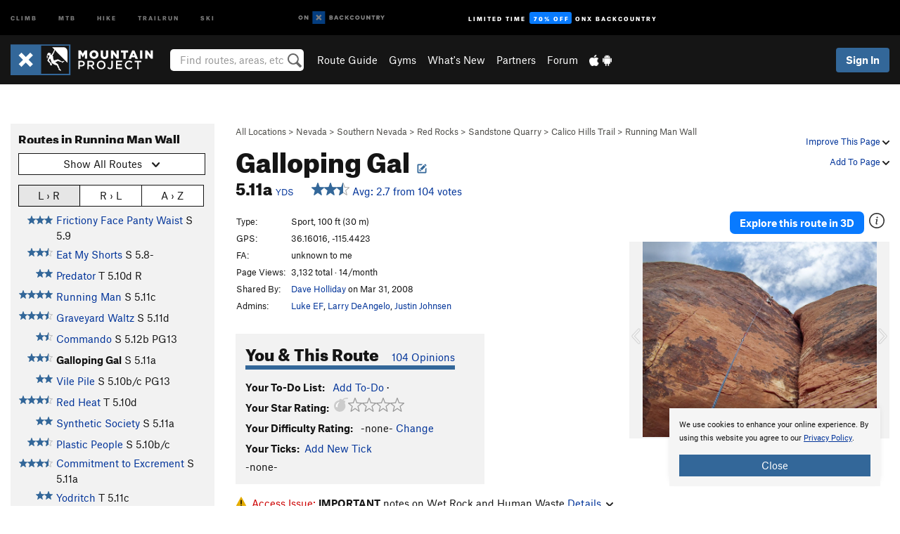

--- FILE ---
content_type: text/html; charset=UTF-8
request_url: https://www.mountainproject.com/route/106132682/galloping-gal
body_size: 23009
content:
<!DOCTYPE html>
<html xmlns="http://www.w3.org/1999/xhtml" lang="en-US">
    <head>
        <meta charset="utf-8">
<meta http-equiv="X-UA-Compatible" content="IE=edge">
<meta name="viewport" content="width=device-width, initial-scale=1, shrink-to-fit=no, viewport-fit=cover">

<title>Rock Climb Galloping Gal, Red Rocks</title>

<meta http-equiv="Content-Language" content="en_US" />

<link href="/css/ap-vendor-full.css?id=fa0c443b73aac8a18b4ba7cffcc25368" rel="stylesheet" />


<link rel="stylesheet" href="/css/styles-shared-all.css?id=aedb0a51a5dd997667be99ba5074f0fb"/>

    <link rel="stylesheet" href="/css/styles-shared-ap.css?id=15053a49f49e2336f1c6295cbf5ff953"/>

<link rel="stylesheet" href="/css/styles-site-climb.css?id=2b6a6b64981c9b55101824caccc9fde2"/>


    <style>
        .imperial {
            display: none;
        }
    </style>

            <link href="//cdn2.apstatic.com" rel="dns-prefetch" />
    
<meta name="description" content="Find rock climbing routes, photos, and guides for every state, along with experiences and advice from fellow climbers."/>
    <meta property="og:title" content="Rock Climb Galloping Gal, Red Rocks"/>
    <meta property="og:site_name" content="Mountain Project"/>
    <meta property="og:type" content="website"/>
    <meta property="og:description" content="Find rock climbing routes, photos, and guides for every state, along with experiences and advice from fellow climbers."/>
    <meta property="og:image" content="https://mountainproject.com/assets/photos/climb/108523151_medium_1494287475.jpg?cache=1731770591"/>
    <meta property="fb:app_id" content="11749012187"/>

    
    

    
                        <meta property="og:url" content="https://www.mountainproject.com/route/106132682/galloping-gal"/>
            <link rel="canonical" href="https://www.mountainproject.com/route/106132682/galloping-gal"/>
            
<meta name="google-site-verification" content="dfmLg0_QdCMHOFDJ7edPcQXqjvNTl96j5206gg7CDGM"/>
<link rel="shortcut icon" href="/img/climb/favicons/favicon.png">
<link rel="apple-touch-icon-precomposed" href="/img/climb/favicons/favicon-152.png">
<link rel="icon" sizes="16x16" href="/img/climb/favicons/favicon-16.png">
<link rel="icon" sizes="32x32" href="/img/climb/favicons/favicon-32.png">
<link rel="icon" sizes="152x152" href="/img/climb/favicons/favicon-152.png">
<link rel="icon" sizes="180x180" href="/img/climb/favicons/favicon-180.png">

<script src="/js/ap-vendor-full.js?id=1945ee864736d4f641db293c26469e96"></script>

    <script type="text/javascript">
        (function(w) {
            w.ap = w.ap || {};

            w.ap.config = {
                'projectType': 'climb',
                'allProjectTypes': ["climb","mtb","hike","trailrun","ski"],
                'isLoggedIn': 0,
                'userId': undefined,
                                    'onxUserId': undefined,
                                'isAdmin': 0,
                'displayMetric': 1,
                'cdnUrl': '',
                'cdnFilesUrl': 'https://mountainproject.com/assets',
                'brandColor': '#336799',
                'riderRight': '/img/climb/climberRight.svg',
                'riderLeft': '/img/climb/climberRight.svg',
                'isProd': '1',
                'env': 'production'
            };
        })(window);
    </script>

    <script src="/js/sites/all.js?id=449cf39ab6835bb9a0eda35c278225b3"></script>
    <script src="/js/sites/ap.js?id=ed1d4111a8d160505075462007825505"></script>
    <script src="/js/firebase-climb.js?id=d2b594d44c2cdf48c64366455d9a6131"></script>

<script src="/js/climb-main.js?id=20ed83a58b90f562e30cc28772a74a57"></script>
<script>
        (function(w,d,s,l,i){w[l]=w[l]||[];
                        w[l].push({'gtm.start': new Date().getTime(),event:'gtm.js'});
            var f=d.getElementsByTagName(s)[0],j=d.createElement(s),dl=l!='dataLayer'?'&l='+l:'';j.async=true;j.src=
            'https://www.googletagmanager.com/gtm.js?id='+i+dl;f.parentNode.insertBefore(j,f);
        })(window,document,'script','dataLayer','GTM-KX76S82');
    </script>
            <script>
            (function(b,r,a,n,c,h,_,s,d,k){if(!b[n]||!b[n]._q){for(;s<_.length;)c(h,_[s++]);d=r.createElement(a);d.async=1;d.src="https://cdn.branch.io/branch-latest.min.js";k=r.getElementsByTagName(a)[0];k.parentNode.insertBefore(d,k);b[n]=h}})(window,document,"script","branch",function(b,r){b[r]=function(){b._q.push([r,arguments])}},{_q:[],_v:1},"addListener banner closeBanner closeJourney data deepview deepviewCta first init link logout removeListener setBranchViewData setIdentity track trackCommerceEvent logEvent disableTracking getBrowserFingerprintId crossPlatformIds lastAttributedTouchData setAPIResponseCallback qrCode setRequestMetaData setAPIUrl getAPIUrl setDMAParamsForEEA".split(" "), 0);
            branch.init('key_live_pjQ0EKK0ulHZ2Vn7cvVJNidguqosf7sF');
            branch.setBranchViewData({
                data: {
                    web_url: window.location.href,
                },
            })
                    </script>
        <script src="https://615b02ef838540809c4f5d09cd4e9626.js.ubembed.com" async></script>
    <script data-ad-client="ca-pub-6303172662991335" async crossorigin="anonymous" src="https://pagead2.googlesyndication.com/pagead/js/adsbygoogle.js?client=ca-pub-6303172662991335"></script>
    <script async src="https://securepubads.g.doubleclick.net/tag/js/gpt.js"></script>
    <script>
        window.googletag = window.googletag || {cmd: []};
        googletag.cmd.push(function() {

            googletag.defineSlot(
                '/22290733000/AdventureProjects/BellyBand',
                [
                    [1024, 90],
                    [1024, 250],
                    [728, 90],
                    [728, 250],
                    [300, 600],
                    [300, 250],
                ],
                'div-gpt-ad-1614710348458-0'
            ).defineSizeMapping([
                [[1024, 0], [[1024, 250], [1024, 90]]],
                [[728, 0], [[728, 250], [728, 90]]],
                [[300, 0], [[300, 600],[300, 250]]],
                [[0, 0], []]
            ]).addService(googletag.pubads());;

            googletag.defineSlot(
                '/22290733000/AdventureProjects/LeaderBoard',
                [
                    [1024, 90],
                    [1024, 250],
                    [728, 250],
                    [728, 90],
                    [320, 50],
                    [320, 100]
                ],
                'div-gpt-ad-1614709329076-0'
            ).defineSizeMapping([
                [[1024, 0], [[1024, 250], [1024, 90]]],
                [[728, 0], [[728, 250], [728, 90]]],
                [[300, 0], [[320, 100],[320, 50]]],
                [[0, 0], []]
            ]).addService(googletag.pubads());

            googletag.pubads().setTargeting('domain','mountainproject.com');
            googletag.pubads().setTargeting('env','production');
            googletag.pubads().setTargeting('url','route/106132682/galloping-gal');
            googletag.pubads().setTargeting('dir','route');
            googletag.pubads().setTargeting('user_role','guest');
            googletag.pubads().setTargeting('is_logged_in','false');
            googletag.pubads().enableSingleRequest();
            googletag.pubads().collapseEmptyDivs();
            googletag.enableServices();
        });
    </script>

<link href="/css/froala_editor.pkgd.min-3-1-0.css" rel="stylesheet" type="text/css"/>








    </head>
    <body id="body-climb">
                    <noscript><iframe src="https://www.googletagmanager.com/ns.html?id=GTM-KX76S82"
                  height="0" width="0" style="display:none;visibility:hidden"></iframe></noscript>

    
    <div class="modal fade login-modal" id="login-modal" tabindex="-1" role="dialog" aria-hidden="true">
    <div class="modal-dialog modal-sm" role="document">
        <div class="modal-content">
            <div class="modal-header">
                
                                    <button type="button" class="close" data-dismiss="modal" aria-label="Close">
                        <span aria-hidden="true">
                            <img src="/img/icons/closeX-lightBg.svg" />
                        </span>
                    </button>
                                <h2 class="modal-title">Sign Up or Log In</h2>
                            </div>
            <div class="modal-body">
                <div class="container-fluid">
                    <div class="text-xs-center all-sites-disclaimer">
    <p class="text-muted"><a target="_blank" href="https://www.adventureprojects.net">Your FREE account works with all Adventure Projects sites <img src="/img/arrows/nextGray.svg"/></a></p>
</div>

<div class="login-signup-block" >
    <span class="wide">
    <a href="https://www.mountainproject.com/auth/login/onx" class="btn btn-onx"><img src="/img/social/white-onx.svg">Continue with onX Maps</a>
</span>

    <span class="wide">
    <a href="https://www.mountainproject.com/auth/login/facebook" class="btn btn-facebook"><img src="/img/social/white-facebook.svg">Sign in with Facebook</a>
</span>

    <span class="wide">
        <style>
            #appleid-signin {
                width: 100%;
                height: 40px;
                margin: 1rem 0;
            }
            div[role="button"] {
                max-width: none !important;
            }
        </style>
        <div
            id="appleid-signin"
            data-color="white"
            data-border="true"
            data-type="sign in"
            data-border="true"
            data-border-radius="20"
        ></div>
        <script type="text/javascript"
                src="https://appleid.cdn-apple.com/appleauth/static/jsapi/appleid/1/en_US/appleid.auth.js"></script>
        <script type="text/javascript">
            AppleID.auth.init({
                clientId: 'com.mountainproject.www',
                scope: 'name email',
                redirectURI: 'https://www.mountainproject.com/auth/login/apple/return',
                usePopup: false //or false defaults to false
            });
        </script>
</span>

    
    <br />
    <div id="email-login"></div>
    <a class="lost-password-toggle" href="#" style="display: block; margin-top: 5px;">Password help</a>

    <div class="orSeparator">
        <span>OR</span><hr>
    </div>

    
            
        <div id="email-signup"></div>
        <p></p>
    </div>


<div class="lost-password-block"  style="display: none" >
    <div id="forgot-password"></div>
    <p class="mt-2 text-xs-center"><a class="lost-password-toggle" href="#">Cancel</a></p>
</div>

<script>
    $.ajax({
        type:'GET',
        url:'/ajax/public/auth/signup',
        success:function(data) {
            $("#email-signup").html(data);
        },

        error: function (msg) {
            console.log(msg);
            var errors = msg.responseJSON;
        }
    });
    $.ajax({
        type:'GET',
        url:'/ajax/public/auth/login',
        success:function(data) {
            $("#email-login").html(data);
        },

        error: function (msg) {
            console.log(msg);
            var errors = msg.responseJSON;
        }
    });
    $.ajax({
        type:'GET',
        url:'/ajax/public/auth/forgot',
        success:function(data) {
            $("#forgot-password").html(data);
        },

        error: function (msg) {
            console.log(msg);
            var errors = msg.responseJSON;
        }
    });
</script>
                </div>
            </div>
                    </div>
    </div>
</div>


<div class="modal fade share-content-modal" id="share-content-modal" tabindex="-1" role="dialog" aria-hidden="true">
    <div class="modal-dialog modal-sm" role="document">
        <div class="modal-content">
            <div class="modal-header">
                
                                    <button type="button" class="close" data-dismiss="modal" aria-label="Close">
                        <span aria-hidden="true">
                            <img src="/img/icons/closeX-lightBg.svg" />
                        </span>
                    </button>
                                <h2 class="modal-title">Share on Mountain Project</h2>
                            </div>
            <div class="modal-body">
                <div class="container-fluid">
                    <div class="block">
            <a href="https://www.mountainproject.com/share/trail">Create Route or
        Route <img class="arrow"
                                                     src="/img/climb/downArrow.png"></a>
    <img class="sliver" src="/img/mapSliver.jpg" />
        </div>
        <hr>
    <div class="block">
        <a href="https://www.mountainproject.com/edit/symbol">Add a Symbol <img class="arrow"
                                                                                        src="/img/climb/downArrow.png"></a>
    <div class="symbols mt-1">
        <img src="/img/map/hazard.png">
        <img src="/img/map/parking.png">
        <img src="/img/map/viewpoint.png">
        <img src="/img/map/info.png">
    </div>
    </div>
    <hr>
    <div class="block">
        <a href="https://www.mountainproject.com/share/photo">Share a Photo <img class="arrow" src="/img/climb/downArrow.png"></a>
    <img class="sliver" src="/img/photoSliver.png"/>
    </div>
    <hr>
    <div class="block">
        <a href="https://www.mountainproject.com/share/video">Share a Video <img class="arrow" src="/img/climb/downArrow.png"></a>
    <div class="mt-1"><img class="videos" src="/img/youTubeVimeo.png"></div>
    </div>
        <hr>
    <div>
        <p><small>Taking other people's content (text, photos, etc) without permission is a copyright violation and
                NOT OKAY!</small></p>
    </div>
                </div>
            </div>
                    </div>
    </div>
</div>
<div class="modal fade flag-content-modal" id="flag-content-modal" tabindex="-1" role="dialog" aria-hidden="true">
    <div class="modal-dialog modal-sm" role="document">
        <div class="modal-content">
            <div class="modal-header">
                
                                    <button type="button" class="close" data-dismiss="modal" aria-label="Close">
                        <span aria-hidden="true">
                            <img src="/img/icons/closeX-lightBg.svg" />
                        </span>
                    </button>
                                <h2 class="modal-title">Flag Inappropriate Post</h2>
                            </div>
            <div class="modal-body">
                <div class="container-fluid">
                    <form method="post" id="flag-content-form">
    <div class="form-group">
        <p>
            <label><input type="radio" name="type" value="spam"> Spam?</label><br>
            <label><input type="radio" name="type" value="jerk"> Being a jerk / offensive?</label><br>
            <label><input type="radio" name="type" value="other"> Something else? Please explain.</label>
        </p>
        <p>Please tell us why:</p>
        <textarea class="short form-control" name="reason"></textarea>
    </div>
    <div class="form-group">
        <input type="hidden" name="_token" value="2343OblMInUYpJLk26ZNMpGjPjiqNBQOCi3omjdS" autocomplete="off">
        <input type="submit" class="btn btn-primary" value="Flag It">
        <a href="#" class="btn btn-link btn-sm cancel" data-dismiss="modal">Cancel</a>

        <input type="hidden" name="id" value="" />
        <p class="mt-1 form-group small text-muted">
            An Adventure Projects staff member will review this and take an appropriate action, but we generally don't reply.
        </p>
    </div>
</form>
<hr>
<p class="text-xs-center">
    Additionally, you can<br>permanently ignore this user.
</p>
<p class="text-xs-center">
    <a id="ignore-user-info" href="" class="btn btn-primary">More Info</a>
</p>

<script>
    $('#flag-content-form').validate({
        rules: {
            type: {
                required: true
            },
            reason: {
                required: true
            },
        },
        errorPlacement: function(error, element) {
            error.insertAfter("#type-label");
        }
    });
</script>                </div>
            </div>
                    </div>
    </div>
</div>
<div id="faded-background"></div>
                            <div id="header-container-print" class="text-xs-center">
    <img id="logo-print" alt="Mountain Project Logo"
         src="/img/climb/logoHex.png"/>
</div>
<div id="header-container">
    <div class="top-nav">
    <div class="top-nav__wrap">
        <div class="top-nav__left">
            <div class="top-nav__item hidden-sm-down"><a class="top-nav__activity" href="https://www.mountainproject.com"
                    title="Open Mountain Project">Climb</a></div>
            <div class="top-nav__item hidden-sm-down"><a class="top-nav__activity" href="https://www.mtbproject.com"
                    title="Open MTB Project">MTB</a></div>
            <div class="top-nav__item hidden-sm-down"><a class="top-nav__activity" href="https://www.hikingproject.com"
                    title="Open Hiking Project">Hike</a></div>
            <div class="top-nav__item hidden-sm-down"><a class="top-nav__activity"
                    href="https://www.trailrunproject.com" title="Open TrailRun Project">Trailrun</a></div>
            <div class="top-nav__item hidden-sm-down"><a class="top-nav__activity" href="https://www.powderproject.com"
                    title="Open Powder Project">Ski</a></div>
            <div class="top-nav__item">
                <a class="top-nav__activity" href="https://webmap.onxmaps.com/backcountry/?mode=climb&amp;utm_source=mountainproject&amp;utm_medium=owned_referral&amp;utm_content=ap-climb-top-nav&amp;utm_campaign=bc_ap-climb-top-nav-12222023" title="onX Backcountry">
                    <svg width="auto" height="18" viewBox="0 0 82 12" fill="none"
                        xmlns="http://www.w3.org/2000/svg" title="onX Backcountry" style="top: 5px;">
                        <path
                            d="M1.06878 5.99923C1.06878 6.5896 1.44974 6.99653 2.00151 6.99653C2.55329 6.99653 2.93424 6.58805 2.93424 5.99923C2.93424 5.41041 2.55329 5.00193 2.00151 5.00193C1.44974 5.00193 1.06878 5.40886 1.06878 5.99923ZM4 5.99923C4 7.15067 3.17007 8 2 8C0.829933 8 0 7.15067 0 5.99923C0 4.84779 0.829933 4 2 4C3.17007 3.99846 4 4.84779 4 5.99923Z"
                            fill="white" />
                        <path fill-rule="evenodd" clip-rule="evenodd"
                            d="M9.25 8H8.20433L6.57379 5.75154V8H5.5V4H6.54551L8.17621 6.24862V4H9.25V8Z"
                            fill="white" />
                        <path fill-rule="evenodd" clip-rule="evenodd" d="M13.25 12H25.25V0H13.25V12Z" fill="#087BFF" />
                        <path fill-rule="evenodd" clip-rule="evenodd"
                            d="M22.0001 7.66034L20.9297 8.73077L19.2502 7.0512L17.5705 8.73077L16.5001 7.66034L18.1797 5.98076L16.5001 4.30104L17.5705 3.23077L19.2502 4.91018L20.9297 3.23077L22.0001 4.30104L20.3206 5.98076L22.0001 7.66034Z"
                            fill="white" />
                        <path
                            d="M32.0371 5.98425C32.352 5.82677 32.5567 5.52757 32.5567 5.14961C32.5567 4.4567 32.0844 4.01575 31.0294 4.01575H29.25V7.96851H31.1238C32.1631 7.96851 32.6354 7.52756 32.6354 6.83464C32.6354 6.45669 32.3677 6.11024 32.0371 5.98425ZM30.3208 4.89764H30.9978C31.297 4.89764 31.4387 5.00788 31.4387 5.22835C31.4387 5.44882 31.2812 5.55905 30.9978 5.55905H30.3208V4.89764ZM31.0608 7.10236H30.3208V6.4252H31.0608C31.3758 6.4252 31.5332 6.53543 31.5332 6.77165C31.5332 6.99213 31.3758 7.10236 31.0608 7.10236ZM35.1548 4.01575L33.659 7.96851H34.777L35.0447 7.21261H36.5249L36.7925 7.96851H37.9262L36.4303 4.01575H35.1548ZM35.3754 6.26771L35.7847 5.10237L36.1942 6.26771H35.3754ZM40.8551 4.97638C41.233 4.97638 41.5322 5.14961 41.7211 5.48032L42.6659 4.96064C42.3196 4.33071 41.6424 3.95276 40.8551 3.95276C39.6269 3.95276 38.7766 4.80315 38.7766 6.00001C38.7766 7.19685 39.6426 8.04724 40.8551 8.04724C41.6424 8.04724 42.2408 7.70079 42.6187 7.13386L41.7368 6.51969C41.5164 6.8504 41.2172 7.02362 40.8394 7.02362C40.3512 7.02362 39.8789 6.67717 39.8789 6.00001C39.8946 5.38583 40.3039 4.97638 40.8551 4.97638ZM47.7835 4.01575H46.4766L45.4846 5.49607H45.1697V4.01575H44.0989V7.96851H45.1697V6.45669H45.4688L46.5868 7.96851H47.9095L46.3506 5.95276L47.7835 4.01575ZM50.7911 4.97638C51.169 4.97638 51.4682 5.14961 51.6571 5.48032L52.6019 4.96064C52.2556 4.33071 51.5784 3.95276 50.7911 3.95276C49.5629 3.95276 48.7126 4.80315 48.7126 6.00001C48.7126 7.19685 49.5786 8.04724 50.7911 8.04724C51.5784 8.04724 52.1767 7.70079 52.5547 7.13386L51.6728 6.51969C51.4524 6.8504 51.1532 7.02362 50.7754 7.02362C50.2872 7.02362 49.8148 6.67717 49.8148 6.00001C49.8306 5.38583 50.2399 4.97638 50.7911 4.97638ZM55.8457 3.95276C54.6175 3.95276 53.7514 4.8189 53.7514 6.00001C53.7514 7.18111 54.6175 8.04724 55.8457 8.04724C57.0739 8.04724 57.94 7.18111 57.94 6.00001C57.94 4.8189 57.0739 3.95276 55.8457 3.95276ZM55.8457 7.02362C55.2631 7.02362 54.8694 6.59842 54.8694 6.00001C54.8694 5.40158 55.2631 4.97638 55.8457 4.97638C56.4283 4.97638 56.8219 5.40158 56.8219 6.00001C56.8219 6.59842 56.4283 7.02362 55.8457 7.02362ZM61.7664 6.33071C61.7664 6.78741 61.5144 7.02362 61.0892 7.02362C60.6641 7.02362 60.4122 6.78741 60.4122 6.33071V4.01575H59.3414V6.3622C59.3414 7.43307 59.9555 8.04724 61.0892 8.04724C62.223 8.04724 62.8372 7.43307 62.8372 6.3622V4.01575H61.7664V6.33071ZM67.0729 6.23623L65.451 4.01575H64.396V7.96851H65.4667V5.74803L67.0886 7.96851H68.128V4.01575H67.0729V6.23623ZM70.4741 5.00788V7.96851H71.5448V5.00788H72.6629V4.01575H69.3403V5.00788H70.4741ZM77.1664 5.33859C77.1664 4.53543 76.6309 4.01575 75.639 4.01575H73.8754V7.96851H74.9461V6.56693H75.0091L75.9539 7.96851H77.2136L76.1429 6.51969C76.8042 6.37796 77.1664 5.93701 77.1664 5.33859ZM75.6232 5.68504H74.9461V4.97638H75.6232C75.8909 4.97638 76.0799 5.08661 76.0799 5.32283C76.0799 5.57481 75.8909 5.68504 75.6232 5.68504ZM80.4731 4.01575L79.67 5.51181L78.867 4.01575H77.6387L79.1346 6.48819V7.96851H80.2054V6.47245L81.6698 4.01575H80.4731Z"
                            fill="white" />
                    </svg>
                </a>
            </div>
                            <div class="top-nav__item">
                    <a class="top-nav__activity top-nav__activity--cta" href="https://www.onxmaps.com/backcountry/onx-backcountry-is-now-powered-by-mountain-project?utm_source=mountainproject&amp;utm_medium=owned_referral&amp;utm_content=ap-climb-top-nav-cta&amp;utm_campaign=bc_lto-67-off"
                        title="Limited Time Offer">
                        <span>Limited Time</span><strong>70% Off</strong><span class="hidden-sm-down">onX
                            Backcountry</span>
                    </a>
                </div>
                    </div>
        <div class="top-nav__right">
            <div id="content-in-progress" class="top-nav__item"></div>
<script>
    if (inIframe()) {
        $("#content-in-progress").hide();
    }else{
        $.ajax({
            type:'GET',
            url:'/ajax/public/content-in-progress',
            success:function(data) {
                $("#content-in-progress").html(data);
                attachMessageToggles();
            },
            error: function (msg) {
                console.log(msg);
                var errors = msg.responseJSON;
            }
        });
    }
</script>

        </div>
    </div>
</div>
    <div id="header" class="container-fluid">
        <div class="header-container">
                            <div class="header-container__nav">
                    
                    <a href="/" class="app-logo" title="Home"><img src="/img/climb/logoHex2.svg" alt="Logo"/></a>

                    <div id="desktop-header-search" class="search hidden-sm-down">
                        <search redirect-url="https://www.mountainproject.com/search"
                                endpoint="https://www.mountainproject.com/ajax/public/search/suggestions" container="desktop-header-search"
                                placeholder="Find routes, areas, etc" autocomplete="off" name="search"></search>
                    </div>

                    <div id="header-nav" class="hidden-sm-down">
                                                <div id="links">
            <div class="tab">
            <a href="https://www.mountainproject.com/route-guide">Route Guide</a>
        </div>
            <div class="tab">
            <a href="https://www.mountainproject.com/gyms">Gyms</a>
        </div>
            <div class="tab">
            <a href="https://www.mountainproject.com/whats-new">What's New</a>
        </div>
            <div class="tab">
            <a href="https://www.mountainproject.com/partner-finder">Partners</a>
        </div>
            <div class="tab">
            <a href="https://www.mountainproject.com/forum">Forum</a>
        </div>
        <div class="tab">
        <a href="https://www.mountainproject.com/mobile-app" title="Mobile Apps">
            <img class="apple icon" src="/img/apple.png" alt="Apple"/><img
                    class="android icon" src="/img/android.png" alt="Android"/>
        </a>
    </div>
</div>
                    </div>
                                    </div>
                
                <div class="header-container__user">
                                            
                    <div id="user">
                        
                                                    <a href="#" data-toggle="modal" data-target="#login-modal"
                                class="btn btn-primary btn-sm sign-in">Sign In</a>
                                            </div>
                    
                    
                    <div id="hamburger-container" class="hidden-md-up">
                        
                        <a class="hamburger" id="hamburger-trigger" data-toggle="collapse"
                            href="#hamburger-contents" aria-expanded="false" aria-controls="hamburger-contents"><img
                                    src="/img/hamburgerIcon.svg" class="closed" alt="Menu"
                                    title="Menu"></a>
                    </div>
                </div>
                    </div>
        
        <div class="container-fluid row collapse hidden-lg-up" id="hamburger-contents">
            <div id="mobile-header-search" class="item search">
                <search redirect-url="https://www.mountainproject.com/search"
                        endpoint="https://www.mountainproject.com/ajax/public/search/suggestions" container="mobile-header-search"
                        placeholder="Find routes, areas, etc" autocomplete="off"  name="search"></search>
            </div>
            <div class="item">
        <a href="https://www.mountainproject.com/route-guide">Route Guide  <img class="menu-arrow" src="/img/arrowRightBlack.svg"/></a>
    </div>
    <div class="item">
        <a href="https://www.mountainproject.com/gyms">Climbing Gyms  <img class="menu-arrow" src="/img/arrowRightBlack.svg"/></a>
    </div>
    <div class="item">
        <a href="https://www.mountainproject.com/whats-new">What's New <img class="menu-arrow" src="/img/arrowRightBlack.svg"/></a>
    </div>
    <div class="item">
        <a href="https://www.mountainproject.com/partner-finder">Partners <img class="menu-arrow" src="/img/arrowRightBlack.svg"/></a>
    </div>
    <div class="item">
        <a href="https://www.mountainproject.com/forum">Forum <img class="menu-arrow" src="/img/arrowRightBlack.svg"/></a>
    </div>
<div class="item mobile">
    <a href="https://www.mountainproject.com/mobile-app">
        Get the app
        <img class="apple" src="/img/appleBlack.svg" />
        <img class="android" src="/img/androidBlack.svg" />
        <img class="menu-arrow" src="/img/arrowRightBlack.svg" />
    </a>
</div>
        </div>

            </div>
</div>


<div class="">
    <div class="container-fluid">
        <div class="row">
            <!-- /22290733000/AdventureProjects/LeaderBoard -->
            <style>#div-gpt-ad-1614709329076-0 iframe { margin: 10px 0 0; } </style>
            <div style="display: flex; justify-content: center;">
                <div id='div-gpt-ad-1614709329076-0'>
                <script>
                    googletag.cmd.push(function() { googletag.display('div-gpt-ad-1614709329076-0'); });
                </script>
                </div>
            </div>
        </div>
    </div>
</div>

        <div class="main-content-container ">
            <div class="container-fluid">
                <div id="flash-message"></div>
    <script>
        $.ajax({
            type:'GET',
            url:'/ajax/public/flash/messages',
            success:function(data) {
                $("#flash-message").html(data);
            },
            cache: false,
            error: function (msg) {
                console.log(msg);
                var errors = msg.responseJSON;
            }
        });
    </script>
                <script>
    // if in an iframe, we're probably in some admin or admin-like tool, or a widget.  don't show some messaging
    // we want to do this here (not document ready) which would cause a highly visible page reflow
    if (inIframe()) {
        $(".page-improvement-message").hide();
    }

    function hideImprovementMessage()
    {
        setCookie
    }
</script>


                    <!-- /22290733000/AdventureProjects/BellyBand -->
    <div style="display: flex; justify-content: center; margin: 1.5rem auto; padding: 0 1rem;max-width: 1280px; overflow:hidden;">
        <div id='div-gpt-ad-1614710348458-0'>
            <script>
                googletag.cmd.push(function() { googletag.display('div-gpt-ad-1614710348458-0'); });
            </script>
        </div>
    </div>
    <div id="route-page">
        <div class="row pt-main-content">
            <div class="col-md-9 float-md-right mb-1">
                <div class="float-xs-right text-xs-right small mt-1 ml-2">

                    <div class="dropdown nowrap inline-block improve-page-general">
            <a href="#" data-toggle="modal" data-target="#login-modal" class="dropdown-toggle">Improve This Page <img
        class="arrow" src="/img/downArrowBlack.svg" alt="Drop down"></a>
    </div>
    
    <div class="mt-half">
        <div class="dropdown nowrap">
            <a href="#" data-toggle="modal" data-target="#login-modal" class="dropdown-toggle">Add To Page <img
            class="arrow" src="/img/downArrowBlack.svg" alt="Drop down"></a>
    </div>
    </div>
</div>
<div class="mb-half small text-warm">
    <a href="https://www.mountainproject.com/route-guide">All Locations</a>  &gt;     
            <a href="https://www.mountainproject.com/area/105708961/nevada">Nevada</a>
        
             &gt; <a href="https://www.mountainproject.com/area/113755154/southern-nevada">Southern Nevada</a>
        
             &gt; <a href="https://www.mountainproject.com/area/105731932/red-rocks">Red Rocks</a>
        
             &gt; <a href="https://www.mountainproject.com/area/105731956/sandstone-quarry">Sandstone Quarry</a>
        
             &gt; <a href="https://www.mountainproject.com/area/127318002/calico-hills-trail">Calico Hills Trail</a>
        
             &gt; <a href="https://www.mountainproject.com/area/105732069/running-man-wall">Running Man Wall</a>
    </div>

<h1>
        Galloping Gal

                <!--EDIT-Climb\Lib\Models\Route-106132682--><a href="#" data-toggle="modal" data-target="#login-modal" href="#"
    data-login-context="Make it Better!">
                    <img src='/img/icons/edit_climb.svg'
                class="show-tooltip suggest-change-icon" title='Suggest Change' alt="Suggest change">
            </a>

    </h1>



<h2 class="inline-block mr-2"><span class='rateYDS'>5.11a <a href="https://www.mountainproject.com/international-climbing-grades" class="font-body"><span class="small">YDS</span></a></span> <span class='rateFrench'>6c <a href="https://www.mountainproject.com/international-climbing-grades" class="font-body"><span class="small">French</span></a></span> <span class='rateEwbanks'>22 <a href="https://www.mountainproject.com/international-climbing-grades" class="font-body"><span class="small">Ewbanks</span></a></span> <span class='rateUIAA'>VII+ <a href="https://www.mountainproject.com/international-climbing-grades" class="font-body"><span class="small">UIAA</span></a></span> <span class='rateZA'>22 <a href="https://www.mountainproject.com/international-climbing-grades" class="font-body"><span class="small">ZA</span></a></span> <span class='rateBritish'>E3 5c <a href="https://www.mountainproject.com/international-climbing-grades" class="font-body"><span class="small">British</span></a></span></h2>
<br class="hidden-sm-up">
<span id="route-star-avg">
    <span>
        <a class="show-tooltip" title="View Stats" href="https://www.mountainproject.com/route/stats/106132682/galloping-gal">
            <span id="starsWithAvgText-106132682">
    <span class='scoreStars '>
                                            <img src='/img/stars/starBlue.svg' alt='' >
                                                <img src='/img/stars/starBlue.svg' alt='' >
                                                <img src='/img/stars/starBlueHalf.svg' alt='' >
                                                
                        </span>


    &nbsp;Avg: 2.7 from 104
    votes
</span>
        </a>
    </span>
</span>
            </div>
            <div class="col-md-3 left-nav float-md-left mb-2">
                <div class="mp-sidebar">
                    <h3>Routes in Running Man Wall</h3>

<div class="dropdown mb-1">
    <button class="btn btn-secondary btn-sm dropdown-toggle" type="button" data-toggle="dropdown">
        <span id="route-type-label">Highlight</span><img
            class="ml-1 dropdown-arrow" src="/img/downArrowBlack.svg" alt="Drop down"/>
    </button>
    <div class="dropdown-menu">
                    <button class="dropdown-item route-type-option" type="button" data-value="">
                Show all routes
            </button>
                    <button class="dropdown-item route-type-option" type="button" data-value="Trad">
                Trad
            </button>
                    <button class="dropdown-item route-type-option" type="button" data-value="Sport">
                Sport
            </button>
                    <button class="dropdown-item route-type-option" type="button" data-value="Toprope">
                Toprope
            </button>
                    <button class="dropdown-item route-type-option" type="button" data-value="Boulder">
                Boulder
            </button>
                    <button class="dropdown-item route-type-option" type="button" data-value="Ice">
                Ice
            </button>
                    <button class="dropdown-item route-type-option" type="button" data-value="Aid">
                Aid
            </button>
                    <button class="dropdown-item route-type-option" type="button" data-value="Mixed">
                Mixed
            </button>
                    <button class="dropdown-item route-type-option" type="button" data-value="Alpine">
                Alpine
            </button>
            </div>
</div>

    <div id="sort-buttons" class="mb-half">
        <div class="btn-group btn-group-sm width100" data-toggle="buttons">
            <label class="btn btn-secondary" title="Left to Right" data-value="lr">
                <input name="sort-input" type="radio" autocomplete="off">L &rsaquo; R
            </label>
            <label class="btn btn-secondary" title="Right to Left" data-value="rl">
                <input name="sort-input" type="radio" autocomplete="off">R &rsaquo; L
            </label>
            <label class="btn btn-secondary" title="Alphabetical" data-value="az">
                <input name="sort-input" type="radio" autocomplete="off">A &rsaquo; Z
            </label>
        </div>
    </div>

<div class="max-height max-height-md-0 max-height-xs-400">
    <table class="width100" id="left-nav-route-table">
                    <tr data-az="0"
                data-lr="5"
                data-rl="-5">
                <td class="route-score">
                    <!--START-STARS-\Climb\Lib\Models\Route-123432061-->
<span class='scoreStars '>
                                            <img src='/img/stars/starBlue.svg' alt='' >
                                                <img src='/img/stars/starBlueHalf.svg' alt='' >
                                                
                                                
                        </span>


<!--END-STARS-\Climb\Lib\Models\Route-123432061-->
                </td>
                <td>
                                            <a href="https://www.mountainproject.com/route/123432061/commando">Commando</a>
                                        <span class="route-type Rock Sport">
                    S <span class='rateYDS'>5.12b</span> <span class='rateFrench'>7b</span> <span class='rateEwbanks'>26</span> <span class='rateUIAA'>VIII+</span> <span class='rateZA'>26</span> <span class='rateBritish'>E5 6b</span> PG13
                    </span>
                    <!--TODO-MARKER-123432061-->
                </td>
            </tr>
                    <tr data-az="1"
                data-lr="11"
                data-rl="-11">
                <td class="route-score">
                    <!--START-STARS-\Climb\Lib\Models\Route-108486941-->
<span class='scoreStars '>
                                            <img src='/img/stars/starBlue.svg' alt='' >
                                                <img src='/img/stars/starBlue.svg' alt='' >
                                                <img src='/img/stars/starBlue.svg' alt='' >
                                                <img src='/img/stars/starBlueHalf.svg' alt='' >
                        </span>


<!--END-STARS-\Climb\Lib\Models\Route-108486941-->
                </td>
                <td>
                                            <a href="https://www.mountainproject.com/route/108486941/commitment-to-excrement">Commitment to Excrement</a>
                                        <span class="route-type Rock Sport">
                    S <span class='rateYDS'>5.11a</span> <span class='rateFrench'>6c</span> <span class='rateEwbanks'>22</span> <span class='rateUIAA'>VII+</span> <span class='rateZA'>22</span> <span class='rateBritish'>E3 5c</span>
                    </span>
                    <!--TODO-MARKER-108486941-->
                </td>
            </tr>
                    <tr data-az="2"
                data-lr="1"
                data-rl="-1">
                <td class="route-score">
                    <!--START-STARS-\Climb\Lib\Models\Route-111609620-->
<span class='scoreStars '>
                                            <img src='/img/stars/starBlue.svg' alt='' >
                                                <img src='/img/stars/starBlue.svg' alt='' >
                                                <img src='/img/stars/starBlueHalf.svg' alt='' >
                                                
                        </span>


<!--END-STARS-\Climb\Lib\Models\Route-111609620-->
                </td>
                <td>
                                            <a href="https://www.mountainproject.com/route/111609620/eat-my-shorts">Eat My Shorts</a>
                                        <span class="route-type Rock Sport">
                    S <span class='rateYDS'>5.8-</span> <span class='rateFrench'>5b</span> <span class='rateEwbanks'>16</span> <span class='rateUIAA'>VI-</span> <span class='rateZA'>14</span> <span class='rateBritish'>VS 4c</span>
                    </span>
                    <!--TODO-MARKER-111609620-->
                </td>
            </tr>
                    <tr data-az="3"
                data-lr="0"
                data-rl="0">
                <td class="route-score">
                    <!--START-STARS-\Climb\Lib\Models\Route-107089591-->
<span class='scoreStars '>
                                            <img src='/img/stars/starBlue.svg' alt='' >
                                                <img src='/img/stars/starBlue.svg' alt='' >
                                                <img src='/img/stars/starBlue.svg' alt='' >
                                                
                        </span>


<!--END-STARS-\Climb\Lib\Models\Route-107089591-->
                </td>
                <td>
                                            <a href="https://www.mountainproject.com/route/107089591/frictiony-face-panty-waist">Frictiony Face Panty Waist</a>
                                        <span class="route-type Rock Sport">
                    S <span class='rateYDS'>5.9</span> <span class='rateFrench'>5c</span> <span class='rateEwbanks'>17</span> <span class='rateUIAA'>VI</span> <span class='rateZA'>17</span> <span class='rateBritish'>HVS 5a</span>
                    </span>
                    <!--TODO-MARKER-107089591-->
                </td>
            </tr>
                    <tr data-az="4"
                data-lr="6"
                data-rl="-6">
                <td class="route-score">
                    <!--START-STARS-\Climb\Lib\Models\Route-106132682-->
<span class='scoreStars '>
                                            <img src='/img/stars/starBlue.svg' alt='' >
                                                <img src='/img/stars/starBlue.svg' alt='' >
                                                <img src='/img/stars/starBlueHalf.svg' alt='' >
                                                
                        </span>


<!--END-STARS-\Climb\Lib\Models\Route-106132682-->
                </td>
                <td>
                                            <strong>Galloping Gal</strong>
                                        <span class="route-type Rock Sport">
                    S <span class='rateYDS'>5.11a</span> <span class='rateFrench'>6c</span> <span class='rateEwbanks'>22</span> <span class='rateUIAA'>VII+</span> <span class='rateZA'>22</span> <span class='rateBritish'>E3 5c</span>
                    </span>
                    <!--TODO-MARKER-106132682-->
                </td>
            </tr>
                    <tr data-az="5"
                data-lr="4"
                data-rl="-4">
                <td class="route-score">
                    <!--START-STARS-\Climb\Lib\Models\Route-105905286-->
<span class='scoreStars '>
                                            <img src='/img/stars/starBlue.svg' alt='' >
                                                <img src='/img/stars/starBlue.svg' alt='' >
                                                <img src='/img/stars/starBlue.svg' alt='' >
                                                <img src='/img/stars/starBlueHalf.svg' alt='' >
                        </span>


<!--END-STARS-\Climb\Lib\Models\Route-105905286-->
                </td>
                <td>
                                            <a href="https://www.mountainproject.com/route/105905286/graveyard-waltz">Graveyard Waltz</a>
                                        <span class="route-type Rock Sport">
                    S <span class='rateYDS'>5.11d</span> <span class='rateFrench'>7a</span> <span class='rateEwbanks'>24</span> <span class='rateUIAA'>VIII</span> <span class='rateZA'>25</span> <span class='rateBritish'>E5 6a</span>
                    </span>
                    <!--TODO-MARKER-105905286-->
                </td>
            </tr>
                    <tr data-az="6"
                data-lr="10"
                data-rl="-10">
                <td class="route-score">
                    <!--START-STARS-\Climb\Lib\Models\Route-106109062-->
<span class='scoreStars '>
                                            <img src='/img/stars/starBlue.svg' alt='' >
                                                <img src='/img/stars/starBlue.svg' alt='' >
                                                <img src='/img/stars/starBlueHalf.svg' alt='' >
                                                
                        </span>


<!--END-STARS-\Climb\Lib\Models\Route-106109062-->
                </td>
                <td>
                                            <a href="https://www.mountainproject.com/route/106109062/plastic-people">Plastic People</a>
                                        <span class="route-type Rock Sport">
                    S <span class='rateYDS'>5.10b/c</span> <span class='rateFrench'>6b</span> <span class='rateEwbanks'>20</span> <span class='rateUIAA'>VII</span> <span class='rateZA'>20</span> <span class='rateBritish'>E2 5b</span>
                    </span>
                    <!--TODO-MARKER-106109062-->
                </td>
            </tr>
                    <tr data-az="7"
                data-lr="2"
                data-rl="-2">
                <td class="route-score">
                    <!--START-STARS-\Climb\Lib\Models\Route-123697020-->
<span class='scoreStars '>
                                            <img src='/img/stars/starBlue.svg' alt='' >
                                                <img src='/img/stars/starBlue.svg' alt='' >
                                                
                                                
                        </span>


<!--END-STARS-\Climb\Lib\Models\Route-123697020-->
                </td>
                <td>
                                            <a href="https://www.mountainproject.com/route/123697020/predator">Predator</a>
                                        <span class="route-type Rock Trad">
                    T <span class='rateYDS'>5.10d</span> <span class='rateFrench'>6b+</span> <span class='rateEwbanks'>21</span> <span class='rateUIAA'>VII+</span> <span class='rateZA'>21</span> <span class='rateBritish'>E3 5b</span> R
                    </span>
                    <!--TODO-MARKER-123697020-->
                </td>
            </tr>
                    <tr data-az="8"
                data-lr="8"
                data-rl="-8">
                <td class="route-score">
                    <!--START-STARS-\Climb\Lib\Models\Route-106124685-->
<span class='scoreStars '>
                                            <img src='/img/stars/starBlue.svg' alt='' >
                                                <img src='/img/stars/starBlue.svg' alt='' >
                                                <img src='/img/stars/starBlue.svg' alt='' >
                                                <img src='/img/stars/starBlueHalf.svg' alt='' >
                        </span>


<!--END-STARS-\Climb\Lib\Models\Route-106124685-->
                </td>
                <td>
                                            <a href="https://www.mountainproject.com/route/106124685/red-heat">Red Heat</a>
                                        <span class="route-type Rock Trad">
                    T <span class='rateYDS'>5.10d</span> <span class='rateFrench'>6b+</span> <span class='rateEwbanks'>21</span> <span class='rateUIAA'>VII+</span> <span class='rateZA'>21</span> <span class='rateBritish'>E3 5b</span>
                    </span>
                    <!--TODO-MARKER-106124685-->
                </td>
            </tr>
                    <tr data-az="9"
                data-lr="3"
                data-rl="-3">
                <td class="route-score">
                    <!--START-STARS-\Climb\Lib\Models\Route-105732401-->
<span class='scoreStars '>
                                            <img src='/img/stars/starBlue.svg' alt='' >
                                                <img src='/img/stars/starBlue.svg' alt='' >
                                                <img src='/img/stars/starBlue.svg' alt='' >
                                                <img src='/img/stars/starBlue.svg' alt='' >
                        </span>


<!--END-STARS-\Climb\Lib\Models\Route-105732401-->
                </td>
                <td>
                                            <a href="https://www.mountainproject.com/route/105732401/running-man">Running Man</a>
                                        <span class="route-type Rock Sport">
                    S <span class='rateYDS'>5.11c</span> <span class='rateFrench'>6c+</span> <span class='rateEwbanks'>24</span> <span class='rateUIAA'>VIII-</span> <span class='rateZA'>24</span> <span class='rateBritish'>E4 6a</span>
                    </span>
                    <!--TODO-MARKER-105732401-->
                </td>
            </tr>
                    <tr data-az="10"
                data-lr="9"
                data-rl="-9">
                <td class="route-score">
                    <!--START-STARS-\Climb\Lib\Models\Route-106129678-->
<span class='scoreStars '>
                                            <img src='/img/stars/starBlue.svg' alt='' >
                                                <img src='/img/stars/starBlue.svg' alt='' >
                                                
                                                
                        </span>


<!--END-STARS-\Climb\Lib\Models\Route-106129678-->
                </td>
                <td>
                                            <a href="https://www.mountainproject.com/route/106129678/synthetic-society">Synthetic Society</a>
                                        <span class="route-type Rock Sport">
                    S <span class='rateYDS'>5.11a</span> <span class='rateFrench'>6c</span> <span class='rateEwbanks'>22</span> <span class='rateUIAA'>VII+</span> <span class='rateZA'>22</span> <span class='rateBritish'>E3 5c</span>
                    </span>
                    <!--TODO-MARKER-106129678-->
                </td>
            </tr>
                    <tr data-az="11"
                data-lr="7"
                data-rl="-7">
                <td class="route-score">
                    <!--START-STARS-\Climb\Lib\Models\Route-106358718-->
<span class='scoreStars '>
                                            <img src='/img/stars/starBlue.svg' alt='' >
                                                <img src='/img/stars/starBlue.svg' alt='' >
                                                
                                                
                        </span>


<!--END-STARS-\Climb\Lib\Models\Route-106358718-->
                </td>
                <td>
                                            <a href="https://www.mountainproject.com/route/106358718/vile-pile">Vile Pile</a>
                                        <span class="route-type Rock Sport">
                    S <span class='rateYDS'>5.10b/c</span> <span class='rateFrench'>6b</span> <span class='rateEwbanks'>20</span> <span class='rateUIAA'>VII</span> <span class='rateZA'>20</span> <span class='rateBritish'>E2 5b</span> PG13
                    </span>
                    <!--TODO-MARKER-106358718-->
                </td>
            </tr>
                    <tr data-az="12"
                data-lr="12"
                data-rl="-12">
                <td class="route-score">
                    <!--START-STARS-\Climb\Lib\Models\Route-107407348-->
<span class='scoreStars '>
                                            <img src='/img/stars/starBlue.svg' alt='' >
                                                <img src='/img/stars/starBlue.svg' alt='' >
                                                
                                                
                        </span>


<!--END-STARS-\Climb\Lib\Models\Route-107407348-->
                </td>
                <td>
                                            <a href="https://www.mountainproject.com/route/107407348/yodritch">Yodritch</a>
                                        <span class="route-type Rock Trad">
                    T <span class='rateYDS'>5.11c</span> <span class='rateFrench'>6c+</span> <span class='rateEwbanks'>24</span> <span class='rateUIAA'>VIII-</span> <span class='rateZA'>24</span> <span class='rateBritish'>E4 6a</span>
                    </span>
                    <!--TODO-MARKER-107407348-->
                </td>
            </tr>
                    </table>

                    <div class="small text-warm mt-1">
        Order Wrong?
        <a href="#" data-toggle="modal" data-target="#login-modal" href="#"
    data-login-context="Make it Better!">
                    Sort Routes
            </a>
        </div>
            </div>

    <script>
        function sortRoutes(value) {
            if (value != "lr" && value != "rl" && value != "az") {
                value = "lr";
            }

            ap.cookies.setCookiePref("routeSort", value);
            log("Sorting routes " + value);
            var rows = $('#left-nav-route-table tr');
            rows.sort(function (a, b) {
                return ($(a).data(value) - $(b).data(value));
            })
            $.each(rows, function (index, item) {
                $('#left-nav-route-table').append(item);
            });

            $("#left-nav-unsorted-label").css('display', value == 'az' ? 'none' : '');
        }

        // set initial state
        var value = ap.cookies.getCookiePref("routeSort", "lr");
        var label = $('label[data-value=' + value + ']');
        label.addClass("active");

        sortRoutes(value);

        // the faked radio buttons with bootstrap do not honor normal radio events
        // this is a well-documented way to deal with it, though it looks like a hack
        $('#sort-buttons label').click(function () {
            sortRoutes($(this).data("value"));
        });

    </script>

<script>
    function navFilterChanged(val)
    {
        // update the label
        if (val.length) {
            $("#route-type-label").html(val + " Routes in <span class='text-danger'>Red</span>");
        } else {
            $("#route-type-label").html('Show All Routes');
        }

        // update the area list
                if (val == '') {
            $(".lef-nav-").show();
        } else {
            $(".lef-nav-").hide();
        }
                if (val == 'Trad') {
            $(".lef-nav-Trad").show();
        } else {
            $(".lef-nav-Trad").hide();
        }
                if (val == 'Sport') {
            $(".lef-nav-Sport").show();
        } else {
            $(".lef-nav-Sport").hide();
        }
                if (val == 'Toprope') {
            $(".lef-nav-Toprope").show();
        } else {
            $(".lef-nav-Toprope").hide();
        }
                if (val == 'Boulder') {
            $(".lef-nav-Boulder").show();
        } else {
            $(".lef-nav-Boulder").hide();
        }
                if (val == 'Ice') {
            $(".lef-nav-Ice").show();
        } else {
            $(".lef-nav-Ice").hide();
        }
                if (val == 'Aid') {
            $(".lef-nav-Aid").show();
        } else {
            $(".lef-nav-Aid").hide();
        }
                if (val == 'Mixed') {
            $(".lef-nav-Mixed").show();
        } else {
            $(".lef-nav-Mixed").hide();
        }
                if (val == 'Alpine') {
            $(".lef-nav-Alpine").show();
        } else {
            $(".lef-nav-Alpine").hide();
        }
        
        // update the route list
        $(".route-type").removeClass('text-danger');
        if (val.length) {
            $(".route-type." + val).addClass('text-danger');
        }
    }

    $(".route-type-option").click(function () {
        var val = $(this).data("value");
        ap.cookies.setCookiePref("navFilter", val);
        navFilterChanged(val);
    });

    // set initial state
    navFilterChanged(ap.cookies.getCookiePref("navFilter", ""));
</script>

                </div>
            </div>
            <div class="col-md-9 main-content float-md-right">
                <div class="row">
                    <div class="col-lg-7 col-md-6">
                        <div class="small mb-1">
                            <table class="description-details">
                                <tr>
                                    <td>Type:</td>
                                    <td>
                                        Sport, 100 ft (30 m)
                                                                            </td>
                                </tr>
                                                                  <tr>
                                      <td>GPS:</td>
                                      <td>
                                          36.16016, -115.4423
                                      </td>
                                  </tr>
                                                                <tr>
                                    <td>FA:</td>
                                    <td>
                                        unknown to me
                                    </td>
                                </tr>
                                <tr>
                                    <td class="pr-half text-nowrap">Page Views:</td>
                                    <td>
                                        3,132 total &middot;
                                        14/month
                                    </td>
                                </tr>
                                <tr>
        <td class="pr-half text-nowrap">Shared By:</td>
        <td>
            <a href="https://www.mountainproject.com/user/11154/dave-holliday">Dave Holliday</a>
            on Mar 31, 2008

                    </td>
    </tr>
<tr>
    <td>Admins:</td>
    <td>
        <a href="https://www.mountainproject.com/user/200480336/luke-ef">Luke EF</a>,    <a href="https://www.mountainproject.com/user/12463/larry-deangelo">Larry DeAngelo</a>,    <a href="https://www.mountainproject.com/user/106853948/justin-johnsen">Justin Johnsen</a>        <div id="page-updates-link"><a href="https://www.mountainproject.com/updates/Climb-Lib-Models-Route/106132682/galloping-gal">Page Updates (admin only)</a></div>
        <script>
            if (!ap.config.isAdmin) {
                $("#page-updates-link").hide();
            }
        </script>
    </td>
</tr>

                            </table>
                        </div>
                        <div id="you-and-route" class="bg-gray-background py-1 pl-1 pr-3 mt-1 inline-block">
    <div class="title-with-border-bottom mb-1">
        <h2 class="inline-block mr-1 mb-half">You &amp; This Route</h2>
        <br class="hidden-sm-up">
        <a href="https://www.mountainproject.com/route/stats/106132682/galloping-gal">104 Opinions</a>
    </div>
    <div class="mt-half mb-half">
        <strong class="inline-block mr-half">Your To-Do List:</strong>
        <a href="#" id="todoToggle"
           title="Add/Remove from your personal To-Do List"
           class="require-user show-tooltip">Add To-Do</a> &middot;     </div>
    <div class="mb-half position-relative">
        <strong class="inline-block mr-half">Your Star Rating:</strong>
        <br class="hidden-sm-up">
        <span id="your-route-stars" class="">
        <span id="scoreThis_106132682">
    <span class="score">
        <span class="scoreStars setScoreStars" onmouseout="onStarOver('106132682', savedScores['106132682'], 'routes');">
                            <img class="require-user  first " data-login-context="Hope you&#039;re having a 5-star day!"
                     src="/img/clear.gif" id="star_1_106132682" data-gtm-id="trail-page-star-rating"
                     onclick="setScore('routes', '106132682', 1, 1, 0);"
                     onmouseover="onStarOver('106132682', 1, 'routes');" alt="Rating" />
                            <img class="require-user " data-login-context="Hope you&#039;re having a 5-star day!"
                     src="/img/clear.gif" id="star_2_106132682" data-gtm-id="trail-page-star-rating"
                     onclick="setScore('routes', '106132682', 2, 1, 0);"
                     onmouseover="onStarOver('106132682', 2, 'routes');" alt="Rating" />
                            <img class="require-user " data-login-context="Hope you&#039;re having a 5-star day!"
                     src="/img/clear.gif" id="star_3_106132682" data-gtm-id="trail-page-star-rating"
                     onclick="setScore('routes', '106132682', 3, 1, 0);"
                     onmouseover="onStarOver('106132682', 3, 'routes');" alt="Rating" />
                            <img class="require-user " data-login-context="Hope you&#039;re having a 5-star day!"
                     src="/img/clear.gif" id="star_4_106132682" data-gtm-id="trail-page-star-rating"
                     onclick="setScore('routes', '106132682', 4, 1, 0);"
                     onmouseover="onStarOver('106132682', 4, 'routes');" alt="Rating" />
                            <img class="require-user " data-login-context="Hope you&#039;re having a 5-star day!"
                     src="/img/clear.gif" id="star_5_106132682" data-gtm-id="trail-page-star-rating"
                     onclick="setScore('routes', '106132682', 5, 1, 0);"
                     onmouseover="onStarOver('106132682', 5, 'routes');" alt="Rating" />
                    </span>
                    &nbsp;
                <span id="scoreThis_106132682_text" class="scoreThisText">&nbsp;</span>
                    &nbsp;<a href="#" id="scoreClear_106132682" class="require-user small" data-login-context="Hope you&#039;re having a 5-star day!"
               onclick="setScore('routes', '106132682', 0, 1, 0); return false;"><img
                        class="delete show-tooltip" title="Clear Rating"
                        src="/img/icons/trash.svg" alt="Clear Rating" /></a>
            </span>
    <input class="hiddenScoreValue" type="hidden" id="score_106132682" name="score_106132682" value=0 />
</span>

<script type="text/javascript">
    savedScores["106132682"] = 0;
    onStarOver("106132682", 0, "routes");
    showClearScoreLink("106132682", savedScores["106132682"]);
</script>
        </span>
    </div>
    <div class="mb-half">
        <strong class="inline-block mr-half">Your Difficulty Rating:</strong>
        <br class="hidden-sm-up">
        <span id="your-route-score">-none-</span> <a
                href="#" class="require-user" onclick="changeRating(); return false;">Change</a>
            </div>
    <div>
        <strong class="inline-block mr-half">Your Ticks:</strong><a href="#" class="require-user"
                                                             onclick="showTickForm(0); return false;">Add New Tick</a>
        <div class="mt-quarter">
                    -none-
                </div>
        <ul id="your-ticks" class="small">
            <script>
    </script>
        </ul>
    </div>
    </div>

    <script>
            </script>
                    </div>

                    <div class="col-lg-5 col-md-6">
                        <div style="text-align:right; margin-bottom: 1rem;">
    <div class="onx-explore">
        <div class="onx-explore__button">
            <a title="Open in onX Backcountry"
                href="https://webmap.onxmaps.com/backcountry/map/mountain-project/routes/106132682/overview?mode=climb&flow=signup&utm_source=mountainproject&amp;utm_medium=owned_referral&amp;utm_content=cta-climb-route&amp;utm_campaign=bc_climb-route-106132682#15/36.16016/-115.4423/0/60"
                target="_blank">
                Explore this route in 3D
            </a>
        </div>
        <div class="onx-explore__icon">
            <div class="onx-explore__info-card show">
                <div>
                    Use onX Backcountry to explore the terrain in 3D, view recent satellite imagery, and more.
                    <strong>Now available in onX Backcountry Mobile apps!</strong> For more information see <a
                        href='https://www.onxmaps.com/backcountry/blog/mountain-project-content-now-available-in-onx-backcountry'
                        target="_blank">this post.</a>
                </div>
            </div>
            <svg width="22" height="22" viewBox="0 0 22 22" fill="none" xmlns="http://www.w3.org/2000/svg">
                <path
                    d="M11 22C8.8244 22 6.69767 21.3548 4.88873 20.1462C3.07979 18.9375 1.66989 17.2195 0.837329 15.2095C0.00476609 13.1995 -0.21307 10.9878 0.211367 8.854C0.635804 6.72021 1.68345 4.7602 3.22183 3.22183C4.7602 1.68345 6.72021 0.635804 8.854 0.211367C10.9878 -0.21307 13.1995 0.00476609 15.2095 0.837329C17.2195 1.66989 18.9375 3.07979 20.1462 4.88873C21.3548 6.69767 22 8.8244 22 11C22 13.9174 20.8411 16.7153 18.7782 18.7782C16.7153 20.8411 13.9174 22 11 22ZM11 1.6081C9.14245 1.6081 7.32663 2.15892 5.78214 3.19092C4.23765 4.22291 3.03386 5.68973 2.32301 7.40587C1.61216 9.12202 1.42617 11.0104 1.78856 12.8323C2.15095 14.6541 3.04544 16.3276 4.35892 17.6411C5.6724 18.9545 7.34588 19.849 9.16773 20.2114C10.9896 20.5738 12.878 20.3878 14.5941 19.677C16.3103 18.9661 17.7771 17.7623 18.8091 16.2179C19.8411 14.6734 20.3919 12.8575 20.3919 11C20.3822 8.51208 19.3896 6.12882 17.6304 4.36959C15.8712 2.61036 13.4879 1.61776 11 1.6081Z"
                    fill="#333333" />
                <path fill-rule="evenodd" clip-rule="evenodd"
                    d="M11.4316 7.64091C12.1681 7.64091 12.6496 7.12413 12.6496 6.40064C12.6496 5.75098 12.2955 5.49997 11.7432 5.49997C10.9925 5.49997 10.511 6.04628 10.511 6.76977C10.511 7.25701 10.7376 7.64091 11.4316 7.64091ZM12.2247 15.0973C11.9839 15.3778 11.7573 15.5107 11.5166 15.5107C11.1342 15.5107 10.9784 15.2597 11.0775 14.6396C11.3183 13.1926 11.814 11.0959 12.253 9.04359L12.1964 8.92547L9.46291 9.05835L9.34961 9.82614L10.4402 9.94426C10.2702 10.7416 9.95862 12.1 9.70369 13.2369C9.51957 14.108 9.40626 14.7724 9.40626 15.0973C9.40626 16.1013 9.98695 16.5 10.8651 16.5C11.5307 16.5 12.1822 16.1308 12.6071 15.4959L12.2247 15.0973Z"
                    fill="#333333" />
            </svg>
        </div>
    </div>
</div>
                    </div>
                                            <div class="col-lg-5 col-md-6 hidden-sm-down">
                            <div id="photo-carousel" class="carousel slide white-text shimmer" data-ride="carousel" data-interval="6000">
                    <ol class="carousel-indicators">
                                    <li data-target="#photo-carousel" data-slide-to="0"  class="active"></li>
                                    <li data-target="#photo-carousel" data-slide-to="1" ></li>
                            </ol>

            <div class="carousel-controls">
                <a class="carousel-control-prev prevButton" href="#photo-carousel" role="button" data-slide="prev">
                    <span class="sr-only">Previous</span>
                </a>
                <a class="carousel-control-next nextButton" href="#photo-carousel" role="button" data-slide="next">
                    <span class="sr-only">Next</span>
                </a>
            </div>
                <div class="carousel-inner" role="listbox">
                            <div id="carousel-item-0" class="carousel-item  show-tooltip  active                      "
                    data-placement="bottom" title=""
                                            >
                                        
                    <a href="https://www.mountainproject.com/photo/108523151/aaron-on-galloping-gal" class="photo-link"
                       onclick="return photoClicked(108523151)">
                                            </a>
                    <div id="carousel-gradient"></div>
                                                                <button class="carousel-photos-button btn btn-sm" onclick="return photoClicked(108523151);">
                                <img src="/img/camera.svg" /> All Photos
                        </button>
                                    </div>
                            <div id="carousel-item-1" class="carousel-item  show-tooltip                       portrait "
                    data-placement="bottom" title=""
                                            style="background-image: url('https://mountainproject.com/assets/photos/climb/107163463_medium_1494170466.jpg?cache=1731770591')">
                                        
                    <a href="https://www.mountainproject.com/photo/107163463/galloping-gal-crux-nate-erickson-53111" class="photo-link"
                       onclick="return photoClicked(107163463)">
                                            </a>
                    <div id="carousel-gradient"></div>
                                                                <button class="carousel-photos-button btn btn-sm" onclick="return photoClicked(107163463);">
                                <img src="/img/camera.svg" /> All Photos
                        </button>
                                    </div>
                    </div>
    </div>

<script type="text/javascript">
    // mobile controls
    var photos = $('.photo-link');
    photos.on('swipeleft', function() {
        var photoCarousel = $('#photo-carousel');
        photoCarousel.carousel('pause');
        photoCarousel.carousel('next');
    });
    photos.on('swiperight', function() {
        var photoCarousel = $('#photo-carousel');
        photoCarousel.carousel('pause');
        photoCarousel.carousel('prev');
    });
    // carousel control hover animation
    $('a.prevButton, a.nextButton').hover(
        function () {
            $(this).fadeTo(100, 1);
        }, function () {
            $(this).fadeTo(100, 0.5);
        }
    );
    // lazy loading
    $('#photo-carousel').on('slide.bs.carousel', function (e) {
        var slide = e.relatedTarget;
        var backgroundUrl = slide.dataset.src;
        if (backgroundUrl) {
            slide.style.backgroundImage = 'url(' + backgroundUrl + ')';
            slide.dataset.src = '';
        } else {
            var slideIndex = parseInt(slide.id.split('-')[2], 10);
            var nextSlideId = '#carousel-item-' + (slideIndex + 1);
            var nextSlide = $(nextSlideId)[0];
            backgroundUrl = nextSlide && nextSlide.dataset.src;
            if (backgroundUrl) {
                nextSlide.style.backgroundImage = 'url(' + backgroundUrl + ')';
                nextSlide.dataset.src = '';
            }
        }
    });

        // shimmer loader - load first image in img element to hook into on load callback
    $('<img/>').attr('src', 'https://mountainproject.com/assets/photos/climb/108523151_medium_1494287475.jpg?cache=1731770591').on('load', function() {
        $(this).remove(); // prevent memory leak
        // set first carousel-item background image (from browser cache), and remove shimmer
        $('#carousel-item-0').css('background-image', 'url(https://mountainproject.com/assets/photos/climb/108523151_medium_1494287475.jpg?cache=1731770591)');
        $('#photo-carousel').removeClass('shimmer');
    });
    </script>
                        </div>
                                        <div class="col-xs-12">
                        <div id="access-notes" class="mt-1">
            <div class="access-row">
            <img class="exclamation" src="/img/exclamationYellow.svg" alt="Warning">
            <span class="text-danger">Access Issue: </span><b>IMPORTANT</b> notes on Wet Rock and Human Waste
            <a href="#" onclick="$('#access-details-0').toggle(); return false;" class="text-nowrap">Details<img
                        class="ml-half arrow" src="/img/downArrowBlack.svg" alt="Drop down"></a>
            <div class="display-none ml-2 p-half small" id="access-details-0">
                <b>WET ROCK</b>: The sandstone in Red Rocks is fragile and is very easily damaged when it is wet. Holds rip off and climbs have been and will continue to be permanently damaged due to climbers not respecting this phenomenon. After a heavy storm the rock will remain wet, sometimes for several days. PLEASE DO NOT CLIMB IN RED ROCKS DURING OR AFTER RAIN. A good rule of thumb is that if the ground near your climb is at all damp (and not powdery bone-dry sand), then do not climb. There <a href="https://www.southernnevadaclimbers.org/rain" rel="nofollow noopener noreferrer" target="_blank">are many alternatives</a> (limestone, granite, basalt, and plastic) nearby. <br>  <br> <b>HUMAN WASTE</b>: Human waste is a major issue plaguing the area. The <a href="https://www.southernnevadaclimbers.org/" rel="nofollow noopener noreferrer" target="_blank">Southern Nevada Climbers Coalition (SNCC)</a> works to provide &quot;wag bags&quot; free of charge in several locations: <a href='https://www.mountainproject.com/area/105731948/black-velvet-canyon'>Black Velvet Canyon</a>, <a href='https://www.mountainproject.com/area/106118838/the-hamlet'>The Hamlet</a>, <a href='https://www.mountainproject.com/area/114280460/kraft-mountain-area'>Kraft Mountain Area</a>, <a href='https://www.mountainproject.com/area/105731999/the-gallery'>The Gallery</a>, and <a href='https://www.mountainproject.com/area/105732030/the-black-corridor'>The Black Corridor</a>. These bags are designed so that you can pack your waste out. Consider bringing one to be part of your daily kit no matter where you go. Once used, please dispose of them properly. Do not throw them in the toilets at the parking areas. <br>  <br> <p>See <a href="https://www.southernnevadaclimbers.org/wag-bags" rel="nofollow noopener noreferrer" target="_blank">https://www.southernnevadaclimbers.org/wag-bags</a> for more information on the program.</p> <br>  <br> 
            </div>
        </div>
    </div>

    <div class="mt-2 max-height max-height-md-800 max-height-xs-600">
        <a name="a_106132687"></a>
        <h2 class="mt-2">
            Description
            <!--EDIT-Climb\Lib\Models\TextSection-106132687--><a href="#" data-toggle="modal" data-target="#login-modal" href="#"
    data-login-context="Make it Better!">
                    <img src='/img/icons/edit_climb.svg'
                class="show-tooltip suggest-change-icon" title='Suggest Change' alt="Suggest change">
            </a>

        </h2>
        <div class="fr-view"><p>A fun route up very good varnished rock. The crux comes in the vicinity of the third or fourth bolt. The easiest sequence wasn't initially obvious to me; using it might require some wingspan but there are several ways of doing the crux. The route stays interesting all the way to the top. <br> </p></div>
            </div>
    <div class="mt-2 max-height max-height-md-800 max-height-xs-600">
        <a name="a_106132688"></a>
        <h2 class="mt-2">
            Location
            <!--EDIT-Climb\Lib\Models\TextSection-106132688--><a href="#" data-toggle="modal" data-target="#login-modal" href="#"
    data-login-context="Make it Better!">
                    <img src='/img/icons/edit_climb.svg'
                class="show-tooltip suggest-change-icon" title='Suggest Change' alt="Suggest change">
            </a>

        </h2>
        <div class="fr-view"><p>This route can be found by first identifying the route Running Man. Go around the corner to the right a few feet and you'll see a dihedral with a wide crack/chimney in it. This route is just to the left of that wide crack. It's best to belay from a flat platform about 15 feet up that's an easy scramble to access; leading the route and lowering takes most of a 60m rope from that spot.</p></div>
            </div>
    <div class="mt-2 max-height max-height-md-800 max-height-xs-600">
        <a name="a_106132689"></a>
        <h2 class="mt-2">
            Protection
            <!--EDIT-Climb\Lib\Models\TextSection-106132689--><a href="#" data-toggle="modal" data-target="#login-modal" href="#"
    data-login-context="Make it Better!">
                    <img src='/img/icons/edit_climb.svg'
                class="show-tooltip suggest-change-icon" title='Suggest Change' alt="Suggest change">
            </a>

        </h2>
        <div class="fr-view"><p>10 bolts to a two-bolt rappel anchor.</p></div>
            </div>
                    </div>
                </div>
                <div class="mt-3">
                    <h2>
    <span class="font-body float-xs-right position-relative contribute-photos">
        <small>
        <div class="dropdown nowrap">
            <a href="#" data-toggle="modal" data-target="#login-modal" class="dropdown-toggle">Add New Photo <img
            class="arrow" src="/img/downArrowBlack.svg" alt="Drop down"></a>
    </div>
        </small>
    </span>
    Photos
</h2>
    <div class="row">
                    <div class="col-xs-4 col-lg-3 card-with-photo">
                <a class="card-with-photo photo-card" href="https://www.mountainproject.com/photo/108523151/aaron-on-galloping-gal"
   onclick='return photoClicked(108523151);'>
    <div class="img-container position-relative">
            <img  class="lazy" data-src='https://mountainproject.com/assets/photos/climb/108523151_smallMed_1494287475.jpg?cache=1731770591' data-original='https://mountainproject.com/assets/photos/climb/108523151_smallMed_1494287475.jpg?cache=1731770591' alt="Aaron on Galloping Gal">
        </div>
</a>
<div class="card-text small mb-2">
    
    <a class="card-with-photo photo-card" href="https://www.mountainproject.com/photo/108523151/aaron-on-galloping-gal"
       onclick='return photoClicked(108523151);'>
        <div class="title-row text-truncate">Aaron on Galloping Gal
        </div>
    </a>
                    <!--START-STARS-Climb\Lib\Models\Image-108523151-->
<span class='scoreStars '>
            <img src='/img/stars/starRedEmpty.svg' alt='' class="first">
                                            
                                                
                                                
                                                
                                                
                        </span>


<!--END-STARS-Climb\Lib\Models\Image-108523151-->
        &nbsp;<span class="score-details">0</span>
    </div>
            </div>
                    <div class="col-xs-4 col-lg-3 card-with-photo">
                <a class="card-with-photo photo-card" href="https://www.mountainproject.com/photo/107163463/galloping-gal-crux-nate-erickson-53111"
   onclick='return photoClicked(107163463);'>
    <div class="img-container position-relative">
            <img  class="lazy" data-src='https://mountainproject.com/assets/photos/climb/107163463_smallMed_1494170466.jpg?cache=1731770591' data-original='https://mountainproject.com/assets/photos/climb/107163463_smallMed_1494170466.jpg?cache=1731770591' alt="Galloping Gal--crux. Nate Erickson. 5/31/11.">
        </div>
</a>
<div class="card-text small mb-2">
    
    <a class="card-with-photo photo-card" href="https://www.mountainproject.com/photo/107163463/galloping-gal-crux-nate-erickson-53111"
       onclick='return photoClicked(107163463);'>
        <div class="title-row text-truncate">Galloping Gal--crux. Nate Erickson. 5/31/11.
        </div>
    </a>
                    <!--START-STARS-Climb\Lib\Models\Image-107163463-->
<span class='scoreStars '>
            <img src='/img/stars/starRedEmpty.svg' alt='' class="first">
                                            
                                                
                                                
                                                
                                                
                        </span>


<!--END-STARS-Climb\Lib\Models\Image-107163463-->
        &nbsp;<span class="score-details">0</span>
    </div>
            </div>
                    </div>

    <script>
        var loadMorePhotosEl = $('#more-photos-button');
        loadMorePhotosEl.click(function(e) {
            e.preventDefault();

            if(!ap.config.isLoggedIn){
                showLoginModal(e);
                return;
            }

            loadMorePhotosEl.prop("disabled", true);
            loadMorePhotosEl.html('<img class="wait-gif" src="/img/waitWhite.gif" alt="loading"/>');
            $objectType = 'Climb\Lib\Models\Route' === 'Climb\Lib\Models\Route' ? 'route' : 'area'

            $.get(
                "/ajax/" + $objectType + "/" + 106132682 + "/more-photos",
                function(data) {
                    if (data['success']) {
                        $('#more-photos-placeholder').before(data['markup']);
                        $("#more-photos-button-col").hide();
                        $(".lazy").lazyload();
                    }
                }
            );
        });
    </script>
                </div>
                <div class="mt-3">
                    <div class="comments" id="comments-Climb-Lib-Models-Route-106132682">
    <div class="comments-header has-sort">
        <h2 class="comment-count" class="dont-shrink">7 Comments</h2>

                    <div class="dropdown sort float-xs-right">
                <a class="dropdown-toggle" id="sort-dropdown" data-toggle="dropdown">
                    <strong>Sort by:</strong> <span class="current-sort">Oldest</span>
                    <img class="dropdown-arrow" src="/img/downArrowBlack.svg" alt="Drop down"/>
                </a>

                <div class="dropdown-menu dropdown-menu-right" aria-labelledby="sort-dropdown">
                    <a class="dropdown-item comments-sort" data-show-all="true"
                       data-sort-order="newest"
                       data-sort-order-name="Newest"
                    >Newest</a>
                    <a class="dropdown-item comments-sort" data-show-all="true"
                       data-sort-order="oldest"
                       data-sort-order-name="Oldest"
                    >Oldest</a>
                    <a class="dropdown-item comments-sort" data-show-all="true"
                       data-sort-order="popular"
                       data-sort-order-name="Popular"
                    >Popular</a>
                </div>
            </div>
            </div>
    <div class="comments-body">
        
                    <div class="comment-box">

                <div class="float-xs-left">
                    <!--

            --><div class="user-img-avatar lazy"
             data-original="/img/user/missing2.svg">
        </div><!--
    -->

                </div>
                <div class="comment-form-container">
                    <form class="add-comment-form wide" method="post" action="https://www.mountainproject.com/ajax/comments/add">
                    <textarea class="comment require-user" id="comment-textarea" data-login-context="Hold that thought!"
                              name="comment" maxlength="6000" placeholder="Write a comment"></textarea>

                        <input type="hidden" name="objectType" value="Climb\Lib\Models\Route"/>
                        <input type="hidden" name="objectId" value="106132682"/>
                        <input type="hidden" name="showAll" value="true"/>

                        
                        <div id="comment-type" class="mb-1"
                             style="display:none;">
                            <h3 class="mt-half" id="comment-type-label">Comment Type:</h3>
                            <div></div> 

                            <label><input type="radio" name="type" value="LOSTFOUND"> Lost or Found Item
    <span class="text-warm small">self-destructs in 30 days</span></label> <br>
<label><input type="radio" name="type" value="CONDITION"> Temporary (Condition Report, Upcoming Event, etc)
    <span class="text-warm small">self-destructs in 90 days</span></label> <br>
<label><input type="radio" name="type" value="BETA"> Beta for this Route or Personal
    Opinion</label>

<script>
    </script>

                        </div>

                        <button style="display: none;" type="submit" class="btn btn-primary">Post Comment</button>
                    </form>
                </div>

                <div class="clearfix"></div>

                <script type="text/javascript">

    $("input[maxlength], textarea").each(function () {
        var $this = $(this);
        var maxLength = parseInt($this.attr("maxlength"));
        if (maxLength > 0) {
            var s = $this.val();
            // accommodate jquery bug: http://stackoverflow.com/questions/10030921/chrome-counts-characters-wrong-in-textarea-with-maxlength-attribute
            var cc = s.length + (s.match(/\\n/g) || []).length;
            var el = $("<div class='form-char-count'>" + ap.math.formatNumber(maxLength - cc) + " characters</div>");
            el.insertAfter($this);
            $this.on("keyup", function () {
                var s = $this.val();
                // jquery bug
                var cc = s.length + (s.match(/\\n/g) || []).length;
                el.text(ap.math.formatNumber(maxLength - cc) + " characters");
            });
        }
    });
</script>
            </div>
        
        
        <div class="comment-list">
                            <img class="wait-gif mt-2" src="/img/waitWhite.gif" alt="loading">
                    </div>
    </div>
</div>

<script>
    function initializeComments(isPopup, numComments) {
        
        var commentContainerEl = $('#comments-Climb-Lib-Models-Route-106132682');
        var flashMessageEl = $("#flash-message");

        var addCommentFormEl = commentContainerEl.find('.add-comment-form');
        var commentSubmitButtonEl = addCommentFormEl.find('button');

        var commentTextareaEl = commentContainerEl.find('.comment');
        var characterCountEl = commentContainerEl.find('.comment-box .form-char-count');
        var commentListEl = commentContainerEl.find('.comment-list');
        var commentCountEl = commentContainerEl.find('.comment-count');
        var currentSortEl = commentContainerEl.find('.current-sort');
        var commentSortEl = commentContainerEl.find('.comments-sort');

        
        commentTextareaEl.focusin(function() {

            // if this page has photos, it will have a keydown binding for arrow keys
            // unbind that so the arrow keys will work with the comment text
            $(document).unbind("keydown");
            if (ap.config.isLoggedIn) {
                                commentTextareaEl.attr('disabled','disabled');
                            }
        });

        
        addCommentFormEl.validate({
            rules: {
                                type: {
                    required: true
                },
                                comment: {
                    required: true,
                    maxlength: 6000
                }
            },
            errorPlacement: function(error, element) {
                var n = element.attr("name");
                if (n == "type") {
                    error.insertAfter("#comment-type-label");
                } else {
                    error.insertAfter(element);
                }
            },
            submitHandler: function (e) {
                commentSubmitButtonEl.attr('disabled', 'disabled');
                $.get(
                    addCommentFormEl.attr('action'),
                    {
                        comment: addCommentFormEl.find('textarea[name="comment"]').val(),
                        objectType: addCommentFormEl.find('input[name="objectType"]').val(),
                        objectId: addCommentFormEl.find('input[name="objectId"]').val(),
                        showAll: addCommentFormEl.find('input[name="showAll"]').val(),
                        type: addCommentFormEl.find('input[name="type"]:checked').val()
                    }
                ).done(function(data) {
                    if ('markup' in data && 'title' in data) {
                        commentListEl.html(data['markup']);
                        flashMessageEl.html(data["flash"]);
                        commentCountEl.html(data['title']);

                        
                        $("#comment-type").hide();
                        commentTextareaEl.css('height', '45px');
                        commentTextareaEl.val('');
                        commentSubmitButtonEl.hide();
                        characterCountEl.hide();
                    }
                });

                return false;
            }
        });

        
        commentSortEl.click(function (e) {
            e.preventDefault();

            var thisEl = $(this);
            currentSortEl.html(thisEl.data('sort-order-name'));
            loadComments(thisEl.data('sort-order'), thisEl.data('show-all'));
        });

        
        
        if (numComments > 0) {
            var hash = window.location.hash;
            if(location.hash.includes('?')){
                hash = hash.split('?')[0];
            }
            var hasCommentHash = (hash && hash.length && hash.indexOf('Comment-') !== -1);

            var sortDataEl = commentContainerEl.find("[data-sort-order='oldest']");
            var sortOrder = sortDataEl.data('sort-order');
            var showAll = sortDataEl.data('show-all');

            if (isPopup || hasCommentHash) {
                log('loading comments: ' + sortOrder + ', ' + showAll);
                loadComments(sortOrder, showAll, hasCommentHash ? hash : null);
            } else {
                log('lazy loading comments');
                commentContainerEl.lazyload({
                    appear: function () {
                        log('loading comments: ' + sortOrder + ', ' + showAll);
                        loadComments(sortOrder, showAll, null);
                    }
                });
            }
        }

        function loadComments(sortOrder, showAll, commentHash) {
            var objectType = 'Climb-Lib-Models-Route';
            var objectId = '106132682';
            $.get(
                "https://www.mountainproject.com/comments/forObject/Climb-Lib-Models-Route/106132682",
                {
                    sortOrder: sortOrder,
                    showAll: showAll
                }
            ).done(function (data) {
                commentListEl.html(data);
                if (commentHash !== null) {
                    log('loading comment hash ' + commentHash);
                    const el = $(commentHash);
                    if(el){
                        $('html, body').scrollTop(el.offset().top);
                    }

                }
            });
        }
    }

        $(document).ready(function () {
        initializeComments(false, 7);
    });
    </script>
                </div>
            </div>
            <div class="col-xs-12 col-md-3 climb-more float-md-left">
                <p><strong>
                    More About Galloping Gal
                </strong></p>
                <a href="https://www.mountainproject.com/route/106132682/galloping-gal?print=1">Printer-Friendly</a><br>
                            </div>
        </div>
    </div>


    <script>
        prepMaxHeights();
    </script>

    <script type="application/ld+json">
{
    "@context": "http://schema.org/",
    "@type": "LocalBusiness",
    "name": "Galloping Gal",
    "description": "5.11a Sport",
        "image": "https://mountainproject.com/assets/photos/climb/108523151_medium_1494287475.jpg?cache=1731770591",
        "geo": {
        "@type": "GeoCoordinates",
        "latitude": "36.16016306",
        "longitude": "-115.44229953"
    },
    "aggregateRating": {
        "@type": "AggregateRating",
        "ratingValue": "2.7",
        "reviewCount": "104"
    }
}
</script>

    <script type="application/ld+json">
    {
        "@context": "http://schema.org",
        "@type": "BreadcrumbList",
        "itemListElement": [
        {
            "@type": "ListItem",
            "position": 1,
            "item": "https://www.mountainproject.com/route-guide",
            "name": "All Locations"
        }
                    ,{
                "@type": "ListItem",
                "position": 2,
                "item": "https://www.mountainproject.com/area/105708961/nevada",
                "name": "Nevada"
            }
                    ,{
                "@type": "ListItem",
                "position": 3,
                "item": "https://www.mountainproject.com/area/113755154/southern-nevada",
                "name": "Southern Nevada"
            }
                    ,{
                "@type": "ListItem",
                "position": 4,
                "item": "https://www.mountainproject.com/area/105731932/red-rocks",
                "name": "Red Rocks"
            }
                    ,{
                "@type": "ListItem",
                "position": 5,
                "item": "https://www.mountainproject.com/area/105731956/sandstone-quarry",
                "name": "Sandstone Quarry"
            }
                    ,{
                "@type": "ListItem",
                "position": 6,
                "item": "https://www.mountainproject.com/area/127318002/calico-hills-trail",
                "name": "Calico Hills Trail"
            }
                    ,{
                "@type": "ListItem",
                "position": 7,
                "item": "https://www.mountainproject.com/area/105732069/running-man-wall",
                "name": "Running Man Wall"
            }
                ]
    }
    </script>

    
            </div>
        </div>

        <div id="cookie-consent" class="cookie-consent" tabindex="-1">
        <div role="document" class="cookie-consent__content" tabindex="0">
            <div class="cookie-consent__message">
                We use cookies to enhance your online experience. By using this website you agree to our <a class="cookie-consent__policy" href="https://www.adventureprojects.net/ap-privacy" title="Privacy Policy">Privacy Policy</a>.
            </div>
            <button id="cookie-consent-acknowledge" arai-label="Close Cookie Policy Acknowledgement" class="cookie-consent__actions btn btn-sm btn-primary">Close</button>
        </div>
    </div>
    <script>
        var consentStore = "consent.store";
        var acknowledgementStore = "consent.acknowledgement";
        var consentPopUp = document.querySelector('#cookie-consent');
        function getConstentObj(value){
            return {
                ad_storage: value,
                analytics_storage: value,
                functionality_storage: value,
                personalization_storage: value,
                security_storage: value,
            };
        }
        window.dataLayer = window.dataLayer || [];
        (function(){window.dataLayer.push(arguments);})("consent", "default", getConstentObj('denied'));
        if(!localStorage.getItem(consentStore)){
            consentPopUp.classList.add('show');
            localStorage.setItem(consentStore, JSON.stringify(getConstentObj('granted')));
        } else {
            (function(){window.dataLayer.push(arguments);})("consent", "update", getConstentObj('granted'));
        }

        if(!localStorage.getItem(acknowledgementStore)){
            consentPopUp.classList.add('show');
        }
        var consentButton = consentPopUp.querySelector('#cookie-consent-acknowledge');
        consentButton.addEventListener('click', function(){
            (function(){window.dataLayer.push(arguments);})("consent", "update", getConstentObj('granted'));
            const currentTime = new Date();
            localStorage.setItem(acknowledgementStore, currentTime.toUTCString());
            consentPopUp.classList.remove('show');
        })
    </script>
    <style>
        .cookie-consent {
            position: fixed;
            bottom: 2rem;
            right: 2rem;
            box-sizing: border-box;
            display: none;
            justify-content: center;
            z-index: 9999;
            width: 100%;
            max-width: 300px;
            padding: 1rem;
            background-color: #f5f5f5;
            box-shadow: 0 -5px 10px -5px rgba(0,0,0,0.25);
            font-family: 'Roboto', Helvetica, Arial, sans-serif;
            line-height: 1.375em;
        }
        .cookie-consent.show{
            display: flex;
        }
        .cookie-consent__content{
            box-sizing: border-box;
            display: flex;
            justify-content: center;
            flex-wrap: wrap;
            width: 100%;
            margin: 0;
        }

        .cookie-consent__content a {
            text-decoration: underline;
        }

        .cookie-consent__message {
            margin-bottom: 1rem;
            flex-grow: 1;
            font-size: 0.75rem;
        }
        .cookie-consent__actions {
            display: flex;
            align-items: center;
            margin: 0.5rem 1rem;
        }

        #cookie-consent-acknowledge {
            display: block;
            width: 100%;
            margin: 0;
        }

        @media (max-width: 480px) {
            .cookie-consent {
                max-width: calc(100% - 2rem);
                left: 50%;
                right: 50%;
                transform: translateX(-50%);
            }
        }
    </style>
    <div id="access-gate" class="access-gate" tabindex="-1">
        <div class="access-gate__wrap">
            <div role="document" class="access-gate__content" tabindex="0">
                <div class="access-gate__message">
                    <small class="text-muted hidden-sm-down">Welcome</small>
                    <h2>Join the Community! It's FREE</h2>
                    <p>
                        Already have an account? <a href="/auth/login" title="Login">Login to close this notice.</a>
                    </p>
                </div>
                <div class="access-gate__cta">
                    <a class="btn btn-primary btn-padded" style="border-radius: 5px;" href="/auth/login" title="Sign Up or Login">Get Started</a>
                </div>
            </div>
        </div>
    </div>
    <style>
        .access-gate {
            box-sizing: border-box;
            position: fixed;
            display: none;
            justify-content: center;
            align-items: center;
            z-index: 999;
            width: 100%;
            background-color: transparent;
            bottom: 0;
            left: 0;
            font-family: 'Roboto', Helvetica, Arial, sans-serif;
            line-height: 1.375em;
            background-color: rgba(255, 255, 255, 0.99);
            background-image: url('/img/topo.jpg');
            background-size: cover;
            border-top: 2px solid #f5f5f5;
            box-shadow: 0 -5px 50px -5px rgba(0,0,0,0.25);
            transition: all 250ms ease-in-out;
            padding: 3rem 0;
        }
        .access-gate__wrap{
            width: 100%;
            height: 100%;
            margin: 0;
            padding: 0;
            display: flex;
            justify-content: center;
            align-items: center
        }
        .access-gate.show{
            display: flex;
        }
        .access-gate__content{
            position: relative;
            z-index: 1;
            box-sizing: border-box;
            display: flex;
            flex-wrap: wrap;
            justify-content: center;
            align-items: center;
            width: 100%;
            height: 100%;
            max-width: 1340px;
            margin: 0;
            padding: 1rem;
        }
        .access-gate__message {
            text-align: left;
            margin: 0 2rem;
            flex-grow: 1;
        }
        .access-gate__cta {
            margin: 0 2rem;
        }
        @media (max-width: 698px){
            .access-gate__content{
                flex-direction: column;
            }
            .access-gate__message, .access-gate__cta {
                width: 100%;
                text-align: center;
                margin: 0;
            }
            .access-gate__cta .btn{
                width: 100%;
                max-width: 360px;
                margin: 0;
            }
        }
    </style>
            <div class="mt-3 "></div>
<div id="footer-container" class="onx-footer">
    <div class="onx-footer__inner">
        <div class="onx-footer__col">
            <ul>
                <li><a href="https://www.onxmaps.com" title="onX Maps">
                    <svg width="85" height="41" viewBox="0 0 85 41" fill="none" xmlns="http://www.w3.org/2000/svg">
                        <path fill-rule="evenodd" clip-rule="evenodd" d="M44.2708 40.7292H85V0H44.2708V40.7292Z" fill="white"/>
                        <path fill-rule="evenodd" clip-rule="evenodd" d="M14.1667 21.2513C14.1667 25.3293 11.228 28.3346 7.08361 28.3346C2.93862 28.3346 0 25.3293 0 21.2513C0 17.1728 2.93862 14.168 7.08361 14.168C11.228 14.168 14.1667 17.1728 14.1667 21.2513ZM3.54199 21.2526C3.54199 23.3464 4.98949 24.7943 7.08395 24.7943C9.17841 24.7943 10.6253 23.3464 10.6253 21.2526C10.6253 19.1588 9.17841 17.7109 7.08395 17.7109C4.98949 17.7109 3.54199 19.1588 3.54199 21.2526Z" fill="white"/>
                        <path fill-rule="evenodd" clip-rule="evenodd" d="M31.8753 28.3346H28.4188L23.029 20.3714V28.3346H19.4795V14.168H22.9355L28.3258 22.1318V14.168H31.8753V28.3346Z" fill="white"/>
                        <path fill-rule="evenodd" clip-rule="evenodd" d="M74.375 26.3131L70.584 30.1042L64.6357 24.1557L58.6868 30.1042L54.8958 26.3131L60.8442 20.3646L54.8958 14.4155L58.6868 10.625L64.6357 16.5729L70.584 10.625L74.375 14.4155L68.4267 20.3646L74.375 26.3131Z" fill="#222222"/>
                    </svg>
                </a></li>
                <li style="font-size: 0.8rem; color: #ffffff; max-width: 300px;">onX products are built by adventurers, for adventurers. We believe that every adventurer needs to know where to go, to know where they stand, and to be able to share their experiences.</li>
                <li><a href="https://www.onxmaps.com/about">About onX</a></li>
                <li><a href="https://www.onxmaps.com/join-our-team">Careers</a></li>
            </ul>
        </div>
        <div class="onx-footer__col onx-footer__col--right">
            <ul class="onx-footer__links">
                                                    <li><a class="dotted" href="https://www.mountainproject.com/about">About</a></li>
                                    <li><a class="dotted" href="https://www.mountainproject.com/help">Help</a></li>
                                    <li><a class="dotted" href="https://www.mountainproject.com/gyms">Gyms</a></li>
                                    <li><a class="dotted" href="https://www.mountainproject.com/partner-finder">Partner Finder</a></li>
                                    <li><a class="dotted" href="https://www.mountainproject.com/whats-new">What&#039;s New</a></li>
                                    <li><a class="dotted" href="https://www.mountainproject.com/directory/users">Top Contributors</a></li>
                                                <li><a href="https://www.mountainproject.com">Mountain Project</a></li>
                <li><a href="https://www.mtbproject.com">MTB Project</a></li>
                <li><a href="https://www.hikingproject.com">Hiking Project</a></li>
                <li><a href="https://www.trailrunproject.com">Trail Run Project</a></li>
                <li><a href="https://www.powderproject.com">Powder Project</a></li>
                <li><a href="https://www.hikingproject.com/nationalparks">National Parks</a></li>
            </ul>
        </div>
    </div>
    <div class="onx-footer__apps">
        <a href="https://apps.apple.com/us/app/mountain-project/id452308783" target="_blank" data-gtm-id="trail-page-app-store">
            <img class="app-store lazy " alt="iOS App Store" data-original="https://www.mountainproject.com/img/mobileApp/appStoreIos.gif" />
        </a>
        <a href="https://play.google.com/store/apps/details?id=com.mountainproject.android" target="_blank" data-gtm-id="trail-page-app-store">
            <img class="app-store lazy " alt="Android App Store" data-original="https://www.mountainproject.com/img/mobileApp/appStoreAndroid.gif" />
        </a>
    </div>
    <div class="onx-footer__copyright">
        <a target="_blank" href="https://www.onxmaps.com">&copy; 2026
    onX Maps, Inc.</a>
<a class="dotted" target="_blank" href="https://www.adventureprojects.net/ap-terms">Terms</a>&middot;<a
        target="_blank" class="dotted"
        href="https://www.adventureprojects.net/ap-privacy">Privacy</a>
    </div>
    <script>try {showRatingSystems();} catch (error) {}</script>
</div>
        <div class="modal fade" id="global-modal" tabindex="-1" role="dialog" aria-hidden="true" data-orig-full-path="/route/106132682/galloping-gal">
    <div class="modal-dialog"  id="global-modal-dialog" role="document">
        <div class="modal-content" id="global-modal-content">
            <button type="button" class="ap-close" data-dismiss="modal" aria-label="Close">
                <img src="/img/icons/closeX-darkBg.svg">
            </button>
            <div class="modal-header" id="global-modal-header">
                <h2 id="global-modal-title" class="modal-title"></h2>
                <hr/>
            </div>
            <div class="modal-body">
                <div class="container-fluid" id="global-modal-body"></div>
                <div id="modal-placeholder"><h2>Loading...</h2></div>
            </div>
        </div>
    </div>
</div>

<div class="modal fade" id="data-confirm-modal" tabindex="-1" role="dialog" aria-labelledby="mySmallModalLabel"
     aria-hidden="true">
    <div class="modal-dialog modal-sm">
        <div class="modal-content">
            <div class="modal-header" id="global-modal-header">
                <h3 id="dataConfirmLabel">Please Confirm</h3>
            </div>
            <hr>
            <div class="modal-body">
                <div id="data-confirm-text"></div>
                <div class="mt-1">
                    <button class="btn mr-1" data-dismiss="modal" aria-hidden="true">Cancel</button>
                    <a class="btn btn-primary" id="data-confirm-ok">OK</a>
                </div>
            </div>
        </div>
    </div>
</div>

<script id="grecaptcha" src="https://www.google.com/recaptcha/enterprise.js?render=6LdFNV0jAAAAAJb9kqjVRGnzoAzDwSuJU1LLcyLn" async defer></script>
<style>.grecaptcha-badge { visibility: hidden; }</style>
<script type="text/javascript" src="/js/components/search/main.js?id=b68edf1adcb1a4ac44a76f4d30f3cc51"></script>
<script type="text/javascript" src="/js/components/ride-finder/main.js?id=7b9b791b4520c7ed41c32180cd30f213"></script>    </body>
</html>

<!-- CACHE:0.0.3 1769587749 -->

--- FILE ---
content_type: text/html; charset=utf-8
request_url: https://www.google.com/recaptcha/enterprise/anchor?ar=1&k=6LdFNV0jAAAAAJb9kqjVRGnzoAzDwSuJU1LLcyLn&co=aHR0cHM6Ly93d3cubW91bnRhaW5wcm9qZWN0LmNvbTo0NDM.&hl=en&v=N67nZn4AqZkNcbeMu4prBgzg&size=invisible&anchor-ms=20000&execute-ms=30000&cb=illyill5frbt
body_size: 48676
content:
<!DOCTYPE HTML><html dir="ltr" lang="en"><head><meta http-equiv="Content-Type" content="text/html; charset=UTF-8">
<meta http-equiv="X-UA-Compatible" content="IE=edge">
<title>reCAPTCHA</title>
<style type="text/css">
/* cyrillic-ext */
@font-face {
  font-family: 'Roboto';
  font-style: normal;
  font-weight: 400;
  font-stretch: 100%;
  src: url(//fonts.gstatic.com/s/roboto/v48/KFO7CnqEu92Fr1ME7kSn66aGLdTylUAMa3GUBHMdazTgWw.woff2) format('woff2');
  unicode-range: U+0460-052F, U+1C80-1C8A, U+20B4, U+2DE0-2DFF, U+A640-A69F, U+FE2E-FE2F;
}
/* cyrillic */
@font-face {
  font-family: 'Roboto';
  font-style: normal;
  font-weight: 400;
  font-stretch: 100%;
  src: url(//fonts.gstatic.com/s/roboto/v48/KFO7CnqEu92Fr1ME7kSn66aGLdTylUAMa3iUBHMdazTgWw.woff2) format('woff2');
  unicode-range: U+0301, U+0400-045F, U+0490-0491, U+04B0-04B1, U+2116;
}
/* greek-ext */
@font-face {
  font-family: 'Roboto';
  font-style: normal;
  font-weight: 400;
  font-stretch: 100%;
  src: url(//fonts.gstatic.com/s/roboto/v48/KFO7CnqEu92Fr1ME7kSn66aGLdTylUAMa3CUBHMdazTgWw.woff2) format('woff2');
  unicode-range: U+1F00-1FFF;
}
/* greek */
@font-face {
  font-family: 'Roboto';
  font-style: normal;
  font-weight: 400;
  font-stretch: 100%;
  src: url(//fonts.gstatic.com/s/roboto/v48/KFO7CnqEu92Fr1ME7kSn66aGLdTylUAMa3-UBHMdazTgWw.woff2) format('woff2');
  unicode-range: U+0370-0377, U+037A-037F, U+0384-038A, U+038C, U+038E-03A1, U+03A3-03FF;
}
/* math */
@font-face {
  font-family: 'Roboto';
  font-style: normal;
  font-weight: 400;
  font-stretch: 100%;
  src: url(//fonts.gstatic.com/s/roboto/v48/KFO7CnqEu92Fr1ME7kSn66aGLdTylUAMawCUBHMdazTgWw.woff2) format('woff2');
  unicode-range: U+0302-0303, U+0305, U+0307-0308, U+0310, U+0312, U+0315, U+031A, U+0326-0327, U+032C, U+032F-0330, U+0332-0333, U+0338, U+033A, U+0346, U+034D, U+0391-03A1, U+03A3-03A9, U+03B1-03C9, U+03D1, U+03D5-03D6, U+03F0-03F1, U+03F4-03F5, U+2016-2017, U+2034-2038, U+203C, U+2040, U+2043, U+2047, U+2050, U+2057, U+205F, U+2070-2071, U+2074-208E, U+2090-209C, U+20D0-20DC, U+20E1, U+20E5-20EF, U+2100-2112, U+2114-2115, U+2117-2121, U+2123-214F, U+2190, U+2192, U+2194-21AE, U+21B0-21E5, U+21F1-21F2, U+21F4-2211, U+2213-2214, U+2216-22FF, U+2308-230B, U+2310, U+2319, U+231C-2321, U+2336-237A, U+237C, U+2395, U+239B-23B7, U+23D0, U+23DC-23E1, U+2474-2475, U+25AF, U+25B3, U+25B7, U+25BD, U+25C1, U+25CA, U+25CC, U+25FB, U+266D-266F, U+27C0-27FF, U+2900-2AFF, U+2B0E-2B11, U+2B30-2B4C, U+2BFE, U+3030, U+FF5B, U+FF5D, U+1D400-1D7FF, U+1EE00-1EEFF;
}
/* symbols */
@font-face {
  font-family: 'Roboto';
  font-style: normal;
  font-weight: 400;
  font-stretch: 100%;
  src: url(//fonts.gstatic.com/s/roboto/v48/KFO7CnqEu92Fr1ME7kSn66aGLdTylUAMaxKUBHMdazTgWw.woff2) format('woff2');
  unicode-range: U+0001-000C, U+000E-001F, U+007F-009F, U+20DD-20E0, U+20E2-20E4, U+2150-218F, U+2190, U+2192, U+2194-2199, U+21AF, U+21E6-21F0, U+21F3, U+2218-2219, U+2299, U+22C4-22C6, U+2300-243F, U+2440-244A, U+2460-24FF, U+25A0-27BF, U+2800-28FF, U+2921-2922, U+2981, U+29BF, U+29EB, U+2B00-2BFF, U+4DC0-4DFF, U+FFF9-FFFB, U+10140-1018E, U+10190-1019C, U+101A0, U+101D0-101FD, U+102E0-102FB, U+10E60-10E7E, U+1D2C0-1D2D3, U+1D2E0-1D37F, U+1F000-1F0FF, U+1F100-1F1AD, U+1F1E6-1F1FF, U+1F30D-1F30F, U+1F315, U+1F31C, U+1F31E, U+1F320-1F32C, U+1F336, U+1F378, U+1F37D, U+1F382, U+1F393-1F39F, U+1F3A7-1F3A8, U+1F3AC-1F3AF, U+1F3C2, U+1F3C4-1F3C6, U+1F3CA-1F3CE, U+1F3D4-1F3E0, U+1F3ED, U+1F3F1-1F3F3, U+1F3F5-1F3F7, U+1F408, U+1F415, U+1F41F, U+1F426, U+1F43F, U+1F441-1F442, U+1F444, U+1F446-1F449, U+1F44C-1F44E, U+1F453, U+1F46A, U+1F47D, U+1F4A3, U+1F4B0, U+1F4B3, U+1F4B9, U+1F4BB, U+1F4BF, U+1F4C8-1F4CB, U+1F4D6, U+1F4DA, U+1F4DF, U+1F4E3-1F4E6, U+1F4EA-1F4ED, U+1F4F7, U+1F4F9-1F4FB, U+1F4FD-1F4FE, U+1F503, U+1F507-1F50B, U+1F50D, U+1F512-1F513, U+1F53E-1F54A, U+1F54F-1F5FA, U+1F610, U+1F650-1F67F, U+1F687, U+1F68D, U+1F691, U+1F694, U+1F698, U+1F6AD, U+1F6B2, U+1F6B9-1F6BA, U+1F6BC, U+1F6C6-1F6CF, U+1F6D3-1F6D7, U+1F6E0-1F6EA, U+1F6F0-1F6F3, U+1F6F7-1F6FC, U+1F700-1F7FF, U+1F800-1F80B, U+1F810-1F847, U+1F850-1F859, U+1F860-1F887, U+1F890-1F8AD, U+1F8B0-1F8BB, U+1F8C0-1F8C1, U+1F900-1F90B, U+1F93B, U+1F946, U+1F984, U+1F996, U+1F9E9, U+1FA00-1FA6F, U+1FA70-1FA7C, U+1FA80-1FA89, U+1FA8F-1FAC6, U+1FACE-1FADC, U+1FADF-1FAE9, U+1FAF0-1FAF8, U+1FB00-1FBFF;
}
/* vietnamese */
@font-face {
  font-family: 'Roboto';
  font-style: normal;
  font-weight: 400;
  font-stretch: 100%;
  src: url(//fonts.gstatic.com/s/roboto/v48/KFO7CnqEu92Fr1ME7kSn66aGLdTylUAMa3OUBHMdazTgWw.woff2) format('woff2');
  unicode-range: U+0102-0103, U+0110-0111, U+0128-0129, U+0168-0169, U+01A0-01A1, U+01AF-01B0, U+0300-0301, U+0303-0304, U+0308-0309, U+0323, U+0329, U+1EA0-1EF9, U+20AB;
}
/* latin-ext */
@font-face {
  font-family: 'Roboto';
  font-style: normal;
  font-weight: 400;
  font-stretch: 100%;
  src: url(//fonts.gstatic.com/s/roboto/v48/KFO7CnqEu92Fr1ME7kSn66aGLdTylUAMa3KUBHMdazTgWw.woff2) format('woff2');
  unicode-range: U+0100-02BA, U+02BD-02C5, U+02C7-02CC, U+02CE-02D7, U+02DD-02FF, U+0304, U+0308, U+0329, U+1D00-1DBF, U+1E00-1E9F, U+1EF2-1EFF, U+2020, U+20A0-20AB, U+20AD-20C0, U+2113, U+2C60-2C7F, U+A720-A7FF;
}
/* latin */
@font-face {
  font-family: 'Roboto';
  font-style: normal;
  font-weight: 400;
  font-stretch: 100%;
  src: url(//fonts.gstatic.com/s/roboto/v48/KFO7CnqEu92Fr1ME7kSn66aGLdTylUAMa3yUBHMdazQ.woff2) format('woff2');
  unicode-range: U+0000-00FF, U+0131, U+0152-0153, U+02BB-02BC, U+02C6, U+02DA, U+02DC, U+0304, U+0308, U+0329, U+2000-206F, U+20AC, U+2122, U+2191, U+2193, U+2212, U+2215, U+FEFF, U+FFFD;
}
/* cyrillic-ext */
@font-face {
  font-family: 'Roboto';
  font-style: normal;
  font-weight: 500;
  font-stretch: 100%;
  src: url(//fonts.gstatic.com/s/roboto/v48/KFO7CnqEu92Fr1ME7kSn66aGLdTylUAMa3GUBHMdazTgWw.woff2) format('woff2');
  unicode-range: U+0460-052F, U+1C80-1C8A, U+20B4, U+2DE0-2DFF, U+A640-A69F, U+FE2E-FE2F;
}
/* cyrillic */
@font-face {
  font-family: 'Roboto';
  font-style: normal;
  font-weight: 500;
  font-stretch: 100%;
  src: url(//fonts.gstatic.com/s/roboto/v48/KFO7CnqEu92Fr1ME7kSn66aGLdTylUAMa3iUBHMdazTgWw.woff2) format('woff2');
  unicode-range: U+0301, U+0400-045F, U+0490-0491, U+04B0-04B1, U+2116;
}
/* greek-ext */
@font-face {
  font-family: 'Roboto';
  font-style: normal;
  font-weight: 500;
  font-stretch: 100%;
  src: url(//fonts.gstatic.com/s/roboto/v48/KFO7CnqEu92Fr1ME7kSn66aGLdTylUAMa3CUBHMdazTgWw.woff2) format('woff2');
  unicode-range: U+1F00-1FFF;
}
/* greek */
@font-face {
  font-family: 'Roboto';
  font-style: normal;
  font-weight: 500;
  font-stretch: 100%;
  src: url(//fonts.gstatic.com/s/roboto/v48/KFO7CnqEu92Fr1ME7kSn66aGLdTylUAMa3-UBHMdazTgWw.woff2) format('woff2');
  unicode-range: U+0370-0377, U+037A-037F, U+0384-038A, U+038C, U+038E-03A1, U+03A3-03FF;
}
/* math */
@font-face {
  font-family: 'Roboto';
  font-style: normal;
  font-weight: 500;
  font-stretch: 100%;
  src: url(//fonts.gstatic.com/s/roboto/v48/KFO7CnqEu92Fr1ME7kSn66aGLdTylUAMawCUBHMdazTgWw.woff2) format('woff2');
  unicode-range: U+0302-0303, U+0305, U+0307-0308, U+0310, U+0312, U+0315, U+031A, U+0326-0327, U+032C, U+032F-0330, U+0332-0333, U+0338, U+033A, U+0346, U+034D, U+0391-03A1, U+03A3-03A9, U+03B1-03C9, U+03D1, U+03D5-03D6, U+03F0-03F1, U+03F4-03F5, U+2016-2017, U+2034-2038, U+203C, U+2040, U+2043, U+2047, U+2050, U+2057, U+205F, U+2070-2071, U+2074-208E, U+2090-209C, U+20D0-20DC, U+20E1, U+20E5-20EF, U+2100-2112, U+2114-2115, U+2117-2121, U+2123-214F, U+2190, U+2192, U+2194-21AE, U+21B0-21E5, U+21F1-21F2, U+21F4-2211, U+2213-2214, U+2216-22FF, U+2308-230B, U+2310, U+2319, U+231C-2321, U+2336-237A, U+237C, U+2395, U+239B-23B7, U+23D0, U+23DC-23E1, U+2474-2475, U+25AF, U+25B3, U+25B7, U+25BD, U+25C1, U+25CA, U+25CC, U+25FB, U+266D-266F, U+27C0-27FF, U+2900-2AFF, U+2B0E-2B11, U+2B30-2B4C, U+2BFE, U+3030, U+FF5B, U+FF5D, U+1D400-1D7FF, U+1EE00-1EEFF;
}
/* symbols */
@font-face {
  font-family: 'Roboto';
  font-style: normal;
  font-weight: 500;
  font-stretch: 100%;
  src: url(//fonts.gstatic.com/s/roboto/v48/KFO7CnqEu92Fr1ME7kSn66aGLdTylUAMaxKUBHMdazTgWw.woff2) format('woff2');
  unicode-range: U+0001-000C, U+000E-001F, U+007F-009F, U+20DD-20E0, U+20E2-20E4, U+2150-218F, U+2190, U+2192, U+2194-2199, U+21AF, U+21E6-21F0, U+21F3, U+2218-2219, U+2299, U+22C4-22C6, U+2300-243F, U+2440-244A, U+2460-24FF, U+25A0-27BF, U+2800-28FF, U+2921-2922, U+2981, U+29BF, U+29EB, U+2B00-2BFF, U+4DC0-4DFF, U+FFF9-FFFB, U+10140-1018E, U+10190-1019C, U+101A0, U+101D0-101FD, U+102E0-102FB, U+10E60-10E7E, U+1D2C0-1D2D3, U+1D2E0-1D37F, U+1F000-1F0FF, U+1F100-1F1AD, U+1F1E6-1F1FF, U+1F30D-1F30F, U+1F315, U+1F31C, U+1F31E, U+1F320-1F32C, U+1F336, U+1F378, U+1F37D, U+1F382, U+1F393-1F39F, U+1F3A7-1F3A8, U+1F3AC-1F3AF, U+1F3C2, U+1F3C4-1F3C6, U+1F3CA-1F3CE, U+1F3D4-1F3E0, U+1F3ED, U+1F3F1-1F3F3, U+1F3F5-1F3F7, U+1F408, U+1F415, U+1F41F, U+1F426, U+1F43F, U+1F441-1F442, U+1F444, U+1F446-1F449, U+1F44C-1F44E, U+1F453, U+1F46A, U+1F47D, U+1F4A3, U+1F4B0, U+1F4B3, U+1F4B9, U+1F4BB, U+1F4BF, U+1F4C8-1F4CB, U+1F4D6, U+1F4DA, U+1F4DF, U+1F4E3-1F4E6, U+1F4EA-1F4ED, U+1F4F7, U+1F4F9-1F4FB, U+1F4FD-1F4FE, U+1F503, U+1F507-1F50B, U+1F50D, U+1F512-1F513, U+1F53E-1F54A, U+1F54F-1F5FA, U+1F610, U+1F650-1F67F, U+1F687, U+1F68D, U+1F691, U+1F694, U+1F698, U+1F6AD, U+1F6B2, U+1F6B9-1F6BA, U+1F6BC, U+1F6C6-1F6CF, U+1F6D3-1F6D7, U+1F6E0-1F6EA, U+1F6F0-1F6F3, U+1F6F7-1F6FC, U+1F700-1F7FF, U+1F800-1F80B, U+1F810-1F847, U+1F850-1F859, U+1F860-1F887, U+1F890-1F8AD, U+1F8B0-1F8BB, U+1F8C0-1F8C1, U+1F900-1F90B, U+1F93B, U+1F946, U+1F984, U+1F996, U+1F9E9, U+1FA00-1FA6F, U+1FA70-1FA7C, U+1FA80-1FA89, U+1FA8F-1FAC6, U+1FACE-1FADC, U+1FADF-1FAE9, U+1FAF0-1FAF8, U+1FB00-1FBFF;
}
/* vietnamese */
@font-face {
  font-family: 'Roboto';
  font-style: normal;
  font-weight: 500;
  font-stretch: 100%;
  src: url(//fonts.gstatic.com/s/roboto/v48/KFO7CnqEu92Fr1ME7kSn66aGLdTylUAMa3OUBHMdazTgWw.woff2) format('woff2');
  unicode-range: U+0102-0103, U+0110-0111, U+0128-0129, U+0168-0169, U+01A0-01A1, U+01AF-01B0, U+0300-0301, U+0303-0304, U+0308-0309, U+0323, U+0329, U+1EA0-1EF9, U+20AB;
}
/* latin-ext */
@font-face {
  font-family: 'Roboto';
  font-style: normal;
  font-weight: 500;
  font-stretch: 100%;
  src: url(//fonts.gstatic.com/s/roboto/v48/KFO7CnqEu92Fr1ME7kSn66aGLdTylUAMa3KUBHMdazTgWw.woff2) format('woff2');
  unicode-range: U+0100-02BA, U+02BD-02C5, U+02C7-02CC, U+02CE-02D7, U+02DD-02FF, U+0304, U+0308, U+0329, U+1D00-1DBF, U+1E00-1E9F, U+1EF2-1EFF, U+2020, U+20A0-20AB, U+20AD-20C0, U+2113, U+2C60-2C7F, U+A720-A7FF;
}
/* latin */
@font-face {
  font-family: 'Roboto';
  font-style: normal;
  font-weight: 500;
  font-stretch: 100%;
  src: url(//fonts.gstatic.com/s/roboto/v48/KFO7CnqEu92Fr1ME7kSn66aGLdTylUAMa3yUBHMdazQ.woff2) format('woff2');
  unicode-range: U+0000-00FF, U+0131, U+0152-0153, U+02BB-02BC, U+02C6, U+02DA, U+02DC, U+0304, U+0308, U+0329, U+2000-206F, U+20AC, U+2122, U+2191, U+2193, U+2212, U+2215, U+FEFF, U+FFFD;
}
/* cyrillic-ext */
@font-face {
  font-family: 'Roboto';
  font-style: normal;
  font-weight: 900;
  font-stretch: 100%;
  src: url(//fonts.gstatic.com/s/roboto/v48/KFO7CnqEu92Fr1ME7kSn66aGLdTylUAMa3GUBHMdazTgWw.woff2) format('woff2');
  unicode-range: U+0460-052F, U+1C80-1C8A, U+20B4, U+2DE0-2DFF, U+A640-A69F, U+FE2E-FE2F;
}
/* cyrillic */
@font-face {
  font-family: 'Roboto';
  font-style: normal;
  font-weight: 900;
  font-stretch: 100%;
  src: url(//fonts.gstatic.com/s/roboto/v48/KFO7CnqEu92Fr1ME7kSn66aGLdTylUAMa3iUBHMdazTgWw.woff2) format('woff2');
  unicode-range: U+0301, U+0400-045F, U+0490-0491, U+04B0-04B1, U+2116;
}
/* greek-ext */
@font-face {
  font-family: 'Roboto';
  font-style: normal;
  font-weight: 900;
  font-stretch: 100%;
  src: url(//fonts.gstatic.com/s/roboto/v48/KFO7CnqEu92Fr1ME7kSn66aGLdTylUAMa3CUBHMdazTgWw.woff2) format('woff2');
  unicode-range: U+1F00-1FFF;
}
/* greek */
@font-face {
  font-family: 'Roboto';
  font-style: normal;
  font-weight: 900;
  font-stretch: 100%;
  src: url(//fonts.gstatic.com/s/roboto/v48/KFO7CnqEu92Fr1ME7kSn66aGLdTylUAMa3-UBHMdazTgWw.woff2) format('woff2');
  unicode-range: U+0370-0377, U+037A-037F, U+0384-038A, U+038C, U+038E-03A1, U+03A3-03FF;
}
/* math */
@font-face {
  font-family: 'Roboto';
  font-style: normal;
  font-weight: 900;
  font-stretch: 100%;
  src: url(//fonts.gstatic.com/s/roboto/v48/KFO7CnqEu92Fr1ME7kSn66aGLdTylUAMawCUBHMdazTgWw.woff2) format('woff2');
  unicode-range: U+0302-0303, U+0305, U+0307-0308, U+0310, U+0312, U+0315, U+031A, U+0326-0327, U+032C, U+032F-0330, U+0332-0333, U+0338, U+033A, U+0346, U+034D, U+0391-03A1, U+03A3-03A9, U+03B1-03C9, U+03D1, U+03D5-03D6, U+03F0-03F1, U+03F4-03F5, U+2016-2017, U+2034-2038, U+203C, U+2040, U+2043, U+2047, U+2050, U+2057, U+205F, U+2070-2071, U+2074-208E, U+2090-209C, U+20D0-20DC, U+20E1, U+20E5-20EF, U+2100-2112, U+2114-2115, U+2117-2121, U+2123-214F, U+2190, U+2192, U+2194-21AE, U+21B0-21E5, U+21F1-21F2, U+21F4-2211, U+2213-2214, U+2216-22FF, U+2308-230B, U+2310, U+2319, U+231C-2321, U+2336-237A, U+237C, U+2395, U+239B-23B7, U+23D0, U+23DC-23E1, U+2474-2475, U+25AF, U+25B3, U+25B7, U+25BD, U+25C1, U+25CA, U+25CC, U+25FB, U+266D-266F, U+27C0-27FF, U+2900-2AFF, U+2B0E-2B11, U+2B30-2B4C, U+2BFE, U+3030, U+FF5B, U+FF5D, U+1D400-1D7FF, U+1EE00-1EEFF;
}
/* symbols */
@font-face {
  font-family: 'Roboto';
  font-style: normal;
  font-weight: 900;
  font-stretch: 100%;
  src: url(//fonts.gstatic.com/s/roboto/v48/KFO7CnqEu92Fr1ME7kSn66aGLdTylUAMaxKUBHMdazTgWw.woff2) format('woff2');
  unicode-range: U+0001-000C, U+000E-001F, U+007F-009F, U+20DD-20E0, U+20E2-20E4, U+2150-218F, U+2190, U+2192, U+2194-2199, U+21AF, U+21E6-21F0, U+21F3, U+2218-2219, U+2299, U+22C4-22C6, U+2300-243F, U+2440-244A, U+2460-24FF, U+25A0-27BF, U+2800-28FF, U+2921-2922, U+2981, U+29BF, U+29EB, U+2B00-2BFF, U+4DC0-4DFF, U+FFF9-FFFB, U+10140-1018E, U+10190-1019C, U+101A0, U+101D0-101FD, U+102E0-102FB, U+10E60-10E7E, U+1D2C0-1D2D3, U+1D2E0-1D37F, U+1F000-1F0FF, U+1F100-1F1AD, U+1F1E6-1F1FF, U+1F30D-1F30F, U+1F315, U+1F31C, U+1F31E, U+1F320-1F32C, U+1F336, U+1F378, U+1F37D, U+1F382, U+1F393-1F39F, U+1F3A7-1F3A8, U+1F3AC-1F3AF, U+1F3C2, U+1F3C4-1F3C6, U+1F3CA-1F3CE, U+1F3D4-1F3E0, U+1F3ED, U+1F3F1-1F3F3, U+1F3F5-1F3F7, U+1F408, U+1F415, U+1F41F, U+1F426, U+1F43F, U+1F441-1F442, U+1F444, U+1F446-1F449, U+1F44C-1F44E, U+1F453, U+1F46A, U+1F47D, U+1F4A3, U+1F4B0, U+1F4B3, U+1F4B9, U+1F4BB, U+1F4BF, U+1F4C8-1F4CB, U+1F4D6, U+1F4DA, U+1F4DF, U+1F4E3-1F4E6, U+1F4EA-1F4ED, U+1F4F7, U+1F4F9-1F4FB, U+1F4FD-1F4FE, U+1F503, U+1F507-1F50B, U+1F50D, U+1F512-1F513, U+1F53E-1F54A, U+1F54F-1F5FA, U+1F610, U+1F650-1F67F, U+1F687, U+1F68D, U+1F691, U+1F694, U+1F698, U+1F6AD, U+1F6B2, U+1F6B9-1F6BA, U+1F6BC, U+1F6C6-1F6CF, U+1F6D3-1F6D7, U+1F6E0-1F6EA, U+1F6F0-1F6F3, U+1F6F7-1F6FC, U+1F700-1F7FF, U+1F800-1F80B, U+1F810-1F847, U+1F850-1F859, U+1F860-1F887, U+1F890-1F8AD, U+1F8B0-1F8BB, U+1F8C0-1F8C1, U+1F900-1F90B, U+1F93B, U+1F946, U+1F984, U+1F996, U+1F9E9, U+1FA00-1FA6F, U+1FA70-1FA7C, U+1FA80-1FA89, U+1FA8F-1FAC6, U+1FACE-1FADC, U+1FADF-1FAE9, U+1FAF0-1FAF8, U+1FB00-1FBFF;
}
/* vietnamese */
@font-face {
  font-family: 'Roboto';
  font-style: normal;
  font-weight: 900;
  font-stretch: 100%;
  src: url(//fonts.gstatic.com/s/roboto/v48/KFO7CnqEu92Fr1ME7kSn66aGLdTylUAMa3OUBHMdazTgWw.woff2) format('woff2');
  unicode-range: U+0102-0103, U+0110-0111, U+0128-0129, U+0168-0169, U+01A0-01A1, U+01AF-01B0, U+0300-0301, U+0303-0304, U+0308-0309, U+0323, U+0329, U+1EA0-1EF9, U+20AB;
}
/* latin-ext */
@font-face {
  font-family: 'Roboto';
  font-style: normal;
  font-weight: 900;
  font-stretch: 100%;
  src: url(//fonts.gstatic.com/s/roboto/v48/KFO7CnqEu92Fr1ME7kSn66aGLdTylUAMa3KUBHMdazTgWw.woff2) format('woff2');
  unicode-range: U+0100-02BA, U+02BD-02C5, U+02C7-02CC, U+02CE-02D7, U+02DD-02FF, U+0304, U+0308, U+0329, U+1D00-1DBF, U+1E00-1E9F, U+1EF2-1EFF, U+2020, U+20A0-20AB, U+20AD-20C0, U+2113, U+2C60-2C7F, U+A720-A7FF;
}
/* latin */
@font-face {
  font-family: 'Roboto';
  font-style: normal;
  font-weight: 900;
  font-stretch: 100%;
  src: url(//fonts.gstatic.com/s/roboto/v48/KFO7CnqEu92Fr1ME7kSn66aGLdTylUAMa3yUBHMdazQ.woff2) format('woff2');
  unicode-range: U+0000-00FF, U+0131, U+0152-0153, U+02BB-02BC, U+02C6, U+02DA, U+02DC, U+0304, U+0308, U+0329, U+2000-206F, U+20AC, U+2122, U+2191, U+2193, U+2212, U+2215, U+FEFF, U+FFFD;
}

</style>
<link rel="stylesheet" type="text/css" href="https://www.gstatic.com/recaptcha/releases/N67nZn4AqZkNcbeMu4prBgzg/styles__ltr.css">
<script nonce="WFHdlN4qNqvUPg9TaJJxtw" type="text/javascript">window['__recaptcha_api'] = 'https://www.google.com/recaptcha/enterprise/';</script>
<script type="text/javascript" src="https://www.gstatic.com/recaptcha/releases/N67nZn4AqZkNcbeMu4prBgzg/recaptcha__en.js" nonce="WFHdlN4qNqvUPg9TaJJxtw">
      
    </script></head>
<body><div id="rc-anchor-alert" class="rc-anchor-alert"></div>
<input type="hidden" id="recaptcha-token" value="[base64]">
<script type="text/javascript" nonce="WFHdlN4qNqvUPg9TaJJxtw">
      recaptcha.anchor.Main.init("[\x22ainput\x22,[\x22bgdata\x22,\x22\x22,\[base64]/[base64]/[base64]/[base64]/[base64]/[base64]/[base64]/[base64]/bmV3IFlbcV0oQVswXSk6aD09Mj9uZXcgWVtxXShBWzBdLEFbMV0pOmg9PTM/bmV3IFlbcV0oQVswXSxBWzFdLEFbMl0pOmg9PTQ/[base64]/aXcoSS5ILEkpOngoOCx0cnVlLEkpfSxFMj12LnJlcXVlc3RJZGxlQ2FsbGJhY2s/[base64]/[base64]/[base64]/[base64]\\u003d\x22,\[base64]\x22,\x22GMO9ISc5wp01w71Xwr/CuRnDkQLCrsOJQnZQZ8O6SQ/DoFE3OF0IwqvDtsOiIgd6WcKAe8Kgw5IFw4LDoMOWw7dMICUYG0p/[base64]/DvBlXfznCsmHDtsK5MyrDnWJsw5LCk8OBw5DCjmVUw4pRAG/[base64]/w5/CncOmwovDmsKwBsOfw7XDmcKbXnjCmMORw4TCscK2woBrbcOYwpTCvUXDvzPCvsOKw6XDkVLDk2w8PGwKw6E/L8OyKsK5w7lNw6gKwp3DisOUw54tw7HDnEgvw6obZMK+PzvDsw5Ew6h+woBrRz7DthQ2wqIrcMOAwqktCsORwpg1w6FbSMK4QX4SHcKBFMKVelggw5Z/eXXDrcORFcK/w5bChBzDslrCj8Oaw5rDvGZwZsOXw6fCtMODZsOawrNzwqLDtsOJSsKZRsOPw6LDr8OZJkIhwqY4K8KpC8Ouw7nDvsKHCjZRcMKUYcO/w6cWwrrDk8OsOsKsRcKyGGXDmsKfwqxaZMK/IzReKcOYw6lqwrsWecOcBcOKwohSwoQGw5TDmMOKRSbDq8OCwqkfIzrDgMOyMcOSdV/[base64]/ClsOfw6/DhSrCiQrCqUJCaD4+w7/[base64]/DiAQPCmYnTCMrw7g/w7vCmSTDqMKBdkkLFS/[base64]/wqpnw4XDj8OyRcO9wqcOwr/[base64]/w7JBFcOYwrfCiFFkJ0hHwqvClhXDscKBw73CqRnCtMOjEhnDgVYSw416w5zCm2rDqMO1wr/CqsK5QHkNCMONe3Udw6zDu8OPdAsRw44vw67CrcK5bXAlJcOjwp85CMKqEg0tw4rDo8OVwr5Ga8ObT8K0wo4Tw7U6TsOyw6Exw6/CpcOQMWDCi8KJw6FPwo9nw6TCgMKwBkBtJcO/O8KLAnPDiCfDmcKWwrsswrdJwqTDkHJ1Zl3Cv8KKwo/DnMKGw4nChAgRPmkuw4UNw6zClX5dJlXClFTDjMO3w7/[base64]/wpvDiCPCqiXDosKsO8KAXgtacwpSw5LDhRoSw6nDksKKw5nDohBEdGvCn8OfWMKqwqBCBn8DVcOnL8OdLjk/f3XDvMOJUlBiwop3wrAjO8Ksw5LDsMOBBMOTw51IZsOPwrjCrUjDmzxBYn54J8OKw7U9w4ZvO3sow5HDnUrCnsOmJMOhWR3CnsOlw4kAw4RMcMOWHy/DqUzCssKfwrxCWcO6XiYTwoLCncOKw5tSw4DDrsKmVcOmCRtKwqpmIWhFwpNzwrzCtQvDugXCpsK0wprDksKbJzLDo8KQeGRIwqLChmAOw7IZSHBYwozCh8KUw5rDm8KUIcKFwqDCgMKke8OlVMKzQsONwox/acK+IsOMB8OwGknCi1rCt23ClsOYNTXCnMKfQgzDvsORNMOQbMKWFcKnwoXDoDDCu8KxwokYT8K7K8KHMXwgQMOjw7fCqMK2w5gzwqPCrGTCgcOlNnTDl8KUYgBSwq7DhMObwpcSwobDgRXCqMO/wrxAwpfCnsO/KcKVw4piS24OVnXDjMKRCMKUw67Cj2/Ch8Kow7jCv8KlwpjDlC5gDj7CjkzCnlsEQCRGwrALcMK7DE1Iw7nDuyfDrm3CrcKBKsKIwpM/WcOTwq3Cv3XDpTMIw4fCpsKkYXgKwpHCp3RIYMK3U0zCnMO/E8OAw5g0wpk5w5kqwoTDqGHDnsK/w6F7w6PCn8KBw6FsVw/[base64]/CssOlwoHDnC4Qwqp6XcOKwqXDpsKCd8OpwpV/[base64]/VCXCv8KYZ2XDmi7CvE/[base64]/CgGPDusK3w5cUNGpFwpAIw79YwpVxBT5qw4bDoMOeL8KXw5LDriVMwqdkXmlZw5TCgsK5wrkXw7vChi8zw4vDnydPT8OQEMOiw7HCjUxBwqzDrCxPAVrCgQYNw4Y5w7vDlQhvwpwiKyfCvcKIwqrCkHrDhMOswrQmacOgS8KRcwIuwo/DpjHCsMOrWyRVTjsdXA7Cux4oXVoNw5UZcUQxUsKKwq9zwp/CncORw5rDt8OeBSQywobCgMKAGW8Vw6/Dt0c8X8KXH1pgSjXDrcKLwq/Cg8OfCsOZLlo+wrpmTjzCoMK9Q2nCjsOEBMKiU3LCisKjckxcCsOnRjXCkMOSZsOMwr/CrDoNwp/CqH94AMOjHMK+WHMLw6/DtwpcwqodHhlvKVogS8KHKBlnw4ZIwq/[base64]/DqsOHwqnDnxPDvMKaw53Co2IrMXEkERBuFsKtFVUwNwY7CB/CoT/DohRtw4XDrxY4MsOaw7YZwrLChxjDhAPDicKjwqx5BUI3bsOGEjDCuMO/Oh7Dg8Ojw5lhwqAKJcKrw6dMccKsbjQlH8OTwpfDsmxuw7HCvkrDk0/[base64]/DncKGYcOXdMOIJyFxGsKZw73DihpdwqDDtFduw5QAw4HCsGReTsOaH8K+HsOhXMO5w6MWB8OkDHLDr8OCNMOgw78mcULDs8K3w6XDunjDtHUJK35zHmkYwpLDoGXDjhfDsMKiclrCsw/[base64]/[base64]/[base64]/w6nCkH1zwp9FH28ewr7DrAPDoUzDmcOaJgzCssOmK11lQXgkw7QidRYSesKgVFYBD0kHKRN8GsOaMcO6PsKCKsKRwqU7B8OqFcOsdR/DtsOgGirCtwvDmMKUVcOrTWl2HMK/KiDCicOceMOZw6h2JMOJMV7DslJrQcKCwp7DvErDh8KELzYiJxjCmz9/w4IdYcKaw6vDoytUw44YwrXDuyzCrlvCt2rCtcKewqkKZMK+EsKMwr1rw4PDjEzDisKwwp/[base64]/CpMKHwqlsQsKsw5rDpBHDqEDDuyfDtkDDpcO/CMOEw5nDksOiwozDnsOzw6jDh0/Cn8OuDcOXfhjCvMO2DcKFwpVZP2xHAcOxU8K4ejUGbkXDo8K5wojCvsOSw5d3w5lYOizDqyDDt2bDj8OewoPDtngRw4ZNWw07w6HCsADDsyJ4KHfDrEQMw5bDkCDCj8K7wq/[base64]/PAvDpsO3c8OYK1o7Y2rDmQ9Aw79YwrnDngvDlCY2w6LDg8KieMKGD8KCw5/Du8KWwrxeB8OPLMKOZlDChQXDogcnUz3Ck8OrwpsuenZnw4fDl38vexvCmk8vbcK0QlFBw5zCjDTCtHs8w65YwpxXOx3DjMKGIHkAFX9yw5nDvDkuw4HCi8KjBCTDvMKpw7HDpV7Dr1DCn8KRwprCiMKQw4MNSMOQwrzCsG/[base64]/DjRAMF1QBw4DDrMKfw5ZUwr/DnEweWiccw7PDvzMLwr/Dq8O+w6QHw7I2JX7CrMORUMOmw7w8CsKHw6t3aSfDisOtX8OSGsOedU3DgF3CmB3DsTnCn8KkG8KlLsOjEg7Dqw/CuzrClMONwoTCt8Kww74edcOhw5tvDSzDmHzCs3zChnbDrhA0fQbDrsOCw5LDu8KQwp7Cmz1vSWjCl1p9X8Oiw7/[base64]/[base64]/CjcORwp57E8O6w6LDoCMMwqDDvsOnw4TDp8K6wrlyw7fDjVrDthvDpcKUwrHDo8OHwpfCssKIwrPCm8KAZn8PAcKJw7NGwqo8F0jCkFrCmcKywpHDisOnOcKcwrvCqcODHWoBFhdsfMKVT8KEw7rDuXvChjEAwo/[base64]/ChsK+HMOYw7IGV17Dui4TwpPDp2sVwpFxwrt5w7zCrMK1wpbDrgUEwqzCqD1NQsOPfiw6dsOkMUV/wpo7w60/DGvDllrDlcOYw5Fdw6/[base64]/Cg8OkF8KjwrlVw5Eiw7pHfMOWwpHChg4ycMO1LUHDqxXCkcOPTwTCsRsFGh1mfcKGczBawpR3wqXCs3EQw77CoMOGwpvCtAssVcKWworDjcKJwq5vwqcBUlYwYwDCoQnDv3DDmHzCscOEKcKiwozDuC/CtmUzw7I0AsKraVLCqcKyw6/CksKMDMKWVAF9wpF7w58iw5ktw4IjT8KIVCZmO20mPcOjSEHCnMKXwrdFwoPDrB1Hw4kowrsGwqReS2paOU9qGcOBfAHClGfDpsOMeXF1wrHDucO9w5ZfwpzCgkEJYSo2wrHCr8OKScKnDsKZwrV/ax/DuTbCnEgqwpd8EsKgw6jDnMKnMMK3eHLDqsO6Z8OLecKEIWzDqMOpw5vCngfDuyl6wo0QSsKzwo4Sw4HCvsOvUzzCoMOuw5stPRkew40jZw9sw4thL8O7wrTDgMOuS04pCizDr8Ksw6LDpkXCncOBXsKvB23DmMO8CGjCmFJKJwV3R8KBwp/DocK1wqzDlioZM8KHeEjCi000wotzwpfCucK8LyddFMKVQMO0VzHDiW7DvsO6B0lzIXkSwonDsmzDvX/[base64]/[base64]/TV/DjhjDlMOdLMORZgbCpsKiw5wOw545wqvCh0sDwrfDlz3Cv8KpwqZAMTVfw5AFwpLDjMOrfBTDmRHDpcKoScOsdW0QwofDpDzCnQJdQMOdw4ZYGcO8PmROwrs+RsO0RMKZc8O0MWwfw58xwrPDpsKlwpjDi8OMw7NdwoHDt8OKHMObTMOhEFbCmU/DtXrCuFYhwq/DjMOew4QgwpfCvMKJMsOjw7Mtw7zCkcK5wq/[base64]/wrsTdg7Cn8O2wp/DssOqSsOtT3/DvwBOwrsAw6xMFDbChcKxLcOmw4Q0SMOsbB3CkcOhw73CrBgkwr9ufsKTwpx/[base64]/[base64]/[base64]/EsK8ZifCq8OzdhfDimopeDdOCW/[base64]/Cvm5ESsKhX2xuWsOVw4xWwrBBbGfDuwhTw6ROw5HCtsOBw65ML8OGwqPClcOTInvDu8KDw5sKw55+wpwZMsKIw4tow7tTMxzDgzLDscKIw7cJw5E9w4/Cr8KbI8KPdxrCpcOFXMO4fkbDi8KJUwbDpAUDPlnDvFzCuEcfHMO+B8Okw77DtcKyOsOpwpctw7ZdRGs+w5Y0w7jDpsK2d8KZw5ljwq4WPcKfwqLCicOFwp83PsOIw49DwpXCtmLCqcOww43ChsKBw7tCKcKgYMKSwqnDkSLCh8Kswo8PDxICUU/CucKvZgQxIsKoaHPDhcOnwqDDnSEnw6vDt1bDjVXCtglrFcOTwrLCvFcqwoPClQQfw4HCrHnDicKvfX9mwrfCicKNw4DDllLCmsOJI8O9TygyFjl+S8OLwqvDlBxqTQTDkcKKwpbDt8KCasKGw6FGfj/CsMKCOyEcwpDClsO6w5oow4Unw5/CmsOXDkI7VcOXBcOxw7HDosOVVcK+w6QMAsODwq/DvicId8KqZcOLHsOgbMKDLzLDicOxZVtiG0BIwpdmKhkdBMKXwo4FVhtcwoU4w6XCqx/DuGp5w4FKXyvCtcKdwoMuNsObwqcswqzDgnLConZQKVfCgsKkTcKhHUTDuAfDoBwow7HCqklpJ8KVwrRsVBDDh8O4wp3DisOmw4XCgsOPf8OyOMK/V8ODSsOCwq9Xb8KmeW9bwrfCmnjCq8KyY8OPw54AVMODQMOpw4JSw5wqwqXCvMOIag7DoWXCoiAsw7fCknvCuMKiW8Oowo9MdcKmPXVvw7IpJ8OZJDswe2t9wrLCv8Kmw6/[base64]/w7/DiSfDjcKow7oAwpHCgGhJw5N5Y8KoI8KraMKlRmvDvQVSKVs4BsOQXBItw5PCsEXDn8K3w7rCl8KXcDV0w5Vaw49ZdmApwqnDnTrCjsKfMHjCnBjCoWXChsK3M1Z+FVhMwrPCsMOmLcKwwpHClsKgMMKofcOmShzCqMOuB1rCvcOrPA1vwrc7bjY6wpdXwo0IDMO/wpUew6TCv8O4wrxqOmPCq1xtOHzDlgTDocKVw6rDscOOIsOKw63DqhJvw5BWWcKgw7VxX13ChsKBRMKOwqsmwrt2cF4aM8Oew6nDmMOxRcKZPcKOw6/Dqz93w6TDocKiM8KYdEvDg0ZRwq7Dl8Kaw7fDpcKOw78/[base64]/DQYLwrJnwpwJwrF1w5s6Ji/CuALCscKTwphZw4Faw5bCgWYjw4jCpj/DqMKFwpvCj1TDoBXDssONBw96LMORw4xPwrfCtcO4wooywqV+w7ovX8KwwqrDtcKISUfCgMOvwpMUw4XDkmwjw7rDjMKfIVQlAxjCriR9XcOaUGrDmcKPwqfChnHChcOXw77ChMK2wpkiMMKKcsOGOsO6w7nDsUJZw4dBwpvChjo1KMKLNMKSJxzDo0IFNMOGwq/DrMO6SnIBI0LDt3zCoWHCnEU7L8OkY8OHQmXChnHDu2XDryLDlsOOZcOgw7HCtsO9w7MvHjPDkcOZF8OEwrTCusK9FsK/TGx1WU/[base64]/CsnDCtgkUO39bwofDth9fCiZhEcOeXMONQljDmMKcesK4w7cBQzdAwrTCrcKGEsK7KHkrMMOkwrHCoBbCvg9kwqvDmsOOwqXCo8Olw5/DrcK4wqIjw7rClsK5IcK+wqvCpBA6woJ7VnjCgMKyw6jCkcKuWcOAflTDlcOkDgXDk2zDn8K3w5MeDsKYw7rDvFXCoMKLdwxeFcKTMsOSwq3DscKuwrgWwqnCpksZw4PDqsKJw7MZMMKTbMKbVHjCrcOaJMK8wqkpHWEFHMKEw4Qcwq1MAcKdN8O6w47Cpw/[base64]/CiU9CwprDisOZTTsQMDlew5FqwpnCq8OAw5fCpifDmcOgLMOIwrvCmyXDk1rDiiEZc8O/aiPCmsKSMMOIwqBtwpbCvSDCvcKjwpVGw4BCwq/[base64]/[base64]/DuMK+AQEGX8KTZMOfw77DsyzDrsOtw6/DocOIw4jDpVMFORwmwqQTQRjDg8K0w4kzw64Ew5wFwrTDr8K9CyEgw7hFw5DCtGrDqsO6KMOnIMORwozDoMKgR3A6wrERaDQBXMKLw5fClzvDkMKYwocnTMOvJ0c/[base64]/DlcK9Yx3ChsKJw4jCicONFD3Cq1bCpnp0wpYEwoPCq8OVaE3DkxPCt8OaJzHCpsOUwotdJcOYw7Unw6cvAhI9e8KjLGjCmsOVw6MEw73CtsOVw7cAP1vDhBzCmktow5Elw7MYcDd4w4RQXG3DhDM1w4zDusK/[base64]/CuWk8dcO+wqMxWsOqVUBgeQswwp82w4l4wqnDqcOyPsO+w4jCgMOPBB1KL1TDicKsw48ww5g7wrbDkhbDnsK8wph7wqLDoSnCosOqLzE9DnzDg8OIciUew7nDuj/[base64]/Ds8KowrPCghzDrcOrBCfDgsOOCcKdb1TDszMowo1EA8Kqw7vCuMOPw55nwqV0wpcZTizDuzvCgQVUwpLDhcOTMcOKHnUIwoA+wp3CoMKYwpTCpMKXwr/ChsKgwocuwpViATcywoMvaMOCw6XDtwhFbhMKbsObwrbDgMOFCk3Dr0XDsidIIcKiw4nDusKHworCrGkMwqPCoMOqecOTw70YLCPCtcOhKCkKw7DDpDHDsCcTwq80G0BTVTrDqDjCo8O/[base64]/CthFoCsODMxLCocOwFQwPwpUcw797XsKzw7sdwqB3wq/Cpx/DncO7AsOxwoV5wqU+w7zCrh9zw7/DtlbDhcOZw7pvfQNqwqDDkGUEwqJ2esOWw7zCr3Y5w5jDhMKnRMKoGgzCjSnCqidEwod0wpJlBcOCe092wrjCssKLwp/DtsKiwo/DmcOPdcKNS8Kawp7Cl8KDwo/DvMKlEcKGwoBKw5k1J8Ofwq/[base64]/VsO1w4PCjHRFXMKrw6NeA0bDq8O3w6LDt3nDj8K2KnbDtirCikJRccOyXRzDksOSw4sZwofDrR8JDVBhA8KuwqBNX8KgwqxDUGPCgsOwZVjDjcKZw7hpw5/CgsKyw55MOhgSw6vDoRcbw6A1Qglpwp/DsMK3wpjCtsK0wr4Jw4HCqTRBw6HCmcKQOMKwwqdzaMOLGRjCpWfDosKtw6HCpmAZZMOuwoYDE3Ilc2LChsOmfGPDgMKOw5law5hKeXjDkRQzwqPDtsKsw4TCmsKLw4BbeFUIdUMPPTLDpMO2fVJPwo/ChlzDnDwfw5I6wpcCwqXDhsKqwqoJw73CtsK9wo7DnE3DgmLDiCd8wrZhJkjCicOPw4jDs8KMw4XChsOnXsKiccKDwpXCv0fCksKxwrZmwp/Cq3Z4w5zDvMKxPTkfwqLConLDtgDCg8OewpfCoGFLwpdQwr3DnMOyK8KIScOOenwYIiICecKjwpIYw4QCZFQ/bsOhBUQjLDfDoj9+d8OoCz85GsKGCWrCuVLCiH03w65Lw5LDicONw4Rcw7vDhyQSJDM/wojCtMOKw4fDu1vCkjvCicOmwrZEw6rDhw1IwqTDvS3DmMKMw6fDvk0vwpstw5tZw6jDj1/Dr27DsFrDpMKCBhvDs8KnwoDDsUYhw4sFCcKSwr9TCcKNXMOtw4PCn8ORKyzDsMKMw5tWw7s6w7XCjCBnYHvDq8O+w5nCgzFJbMOXwpHCvcKLZj/DksOCw5FwWMOcw7cIBMK3w7gSGsOjThHCksKoJ8OjY3LCvGNMwph2ZmnCg8OZwr/[base64]/woUCBCPDuQR0U8OzwqrCm8KLw6/DrsKqwqfCjsK9D8KeRVfCnMOBwqNZLX52OsOhNWvChMKwwp/[base64]/CtmVUwpbDuxDDrsOfwovDjMKdC8K+Hjoqw4PCg15XwoYyw7FwNHJqWVHDqMOxwoRhSjxVw4bCqiHDrD7DkzwnN1dqAxJLwqhXw47DsMOwwq/CicKoecOTwoQCw6MMw6IZwoPDhMKawrfDgsKXbcOKOA1mWioJDMOcw6FywqA1w5IFw6PClSwBP1pqVsOYB8K7VA/CmcOmYz1JwpfCosOhwpTCsFfChUHCpMOnwrjCusK7w6lswpXCjsOgwonCqS80a8ONwpbDnsO8w7kiW8Ofw6XCt8Omw5ALPsOrPxjCiVJhwoDCl8KCf0PCuh8Fw6pLcHlgWTvDl8ORXgVQw5BGwrN7TAR8OVM4w7/Dv8Kaw6Vwwoh7dmsYIsKxIRcvE8KGwrXCtMKKVsObfsOyw4nCmsKrOcOEGMO+wpcUwrEbwrnCrMKqw6gdwrhjw4LDtcKnL8KcV8OBBBTDtMKgwrMnBgbDscOrAizCvCPCsFLDvC9RfzfCmQvDjzRLHk4qa8OKT8KYw4dqFEPCnSl6WcKUUDBQwp86w7fCqcK+BsKfw6/CpMKZw40hwrtMCMK5bUPDksOMC8Obw6PDnQvCqcO8wrsgKsOcCz7CkMOjfVViTcKxw5fCuRnCnsO/HmB/wqrDuDHDqMOzwrLDocKuZC3DicKywo7Cn1TCo1Agwr3DqsKPwoY5w5cIwpDCjcK5wrTDnWfDmcKfwq3DkXFnwpRBw6A3w6nCq8KdZsK5w7UxZsOwacKrTj/[base64]/Ck8OsNcOdw5dFw61Zw400UGl2QCPDni5yIsKVwq5eSijDi8KpUlBDw61TZMOkK8OwRwMlw40/AMO6w6bCksKbazPChcODFlg/[base64]/CjMK2wq4IYSXDmATCrippwqzDvcKQbsOpw6tRw5/CrsKQMWUoGMOtw6nCgsKnbMKLejnDiBUkb8KCw6LDij1Aw4M/wrkBB2DDjcOZByrDrEd3fMO3w4dERnrCsgfDnsKpwoTDgDHDrsKEw7xkwprDgyA+DlUHGwwzwoAHwrnDmQfCjT7Cqkh+w4g/[base64]/DlcKTckQHw5zDv8KsBD4+TcOzaz7DvzoOw5HDp3FdZ8Ojw75THD/[base64]/wqvDnXgnwonDo8O8QMKTw7UzK8OmR8KdXMKpb8Opwp3Dk0zDg8O/[base64]/CoMK5wrV9LsKYwqXCr8KQSMO/wp8rw5jDn8KYwqfDgMKLAEBmwo1yVynDqHTCnSvClCbCqRjDs8OzQBETw7PCrGjDumEraS/CvMOIEMOvwo/[base64]/CisKDHMKjbXRMw7F2wqLCvx0uShFGCRFSw57Cr8KMOsKQwoDCpcKeCQkfcDlDNiDDixHDs8OQVHjCisO7SsKjSsO4wpobw7kXwofClkdnf8Ocwq41CcOFw57ChsOJMcOsXA/CvcKsMgPCvcOjAMOcwpnDp27Cq8Ohw4TDoFXCmyvChVvDrjY0w6svw5ghb8OwwrYoQVdUwovDswbDt8OhdMK2LVbDoMKuw7nCoH8+wqc1W8Oww7Ivw7x6EcK1VsOawphSZEMdOcO5w7dVUMK6w7TCqsOBNMKRMMOiwr/Dr1cEPzwIw6ZXcAnDmDrDnlJRwrTDnRJNdMO3wofDkcORwrJgw4HCm2UDDcOLe8KGwr8Ow5zDpMOEwrzCl8Ojw7jDscKTUG3Csix4YcK/[base64]/[base64]/CtQ7DocOfwpcxCcKKwoJnw4xPPl13w75SbsKxPS/DucO/csOlcsKpAMO/OMOvQCHCo8OjNMOTw7kiJBImwo3DhGTDmy3DncOsJz7DuU8xwr1zGsKcwrwQw4trTcK1aMOOKx4fHFAbw4IQwpnDjR7Djwc7w5TCmcOLZjc2T8KiwozCr1w+w6YdfsKww7XCqMKMwqrCn2DCkHdJZRotf8KuX8KkQsOfKsKRwqs/[base64]/[base64]/w74TfsOWBWdaIHMSP8O3FcK+wrRCST/Dk2wWw5V+wot1w7HDkXTDu8OiAlMAPsOnHgQMZm3DrEswIMKaw5tzQcKqfGHCsR0VMzfCnMOzw6zDgMKyw47CjnPDuMKVW0jCucKKwqXDnsKuw54aFmcmw7AZJsKcwp08w7IxK8KBITDDpsKmw4PDg8OIwoDDqwpgw7MbP8O4wq/[base64]/[base64]/CmcKFw5DCuMKCfDYswrLCuQl+PcKSw4zCngA/DjfDicKRwptJw47DhVpsMMK2wqTChxfDgWV1wq/DvsOJw4/CucK7w4VjYsOYf3kEA8KYUGwYaQRHw6rCthZBwoYUw5hnw6DDliZkwpXCvzg1wptqwqNJWT3DqMKgwrZvw7BXMQUfw49mw7bCocKuOgpTNW/DjgLCmsKOwrzDjxENw5g/[base64]/[base64]/DicO+bVrDtsOOw79Re8Kyw6/CtcKiJAd4ZmjDti4GwrQQfMKwecOQw703w4A/wr/ClcOtVMOuw7BAwqvDjsO9wogWwpjCnkPDjsKVO25ywrTDtXA+L8KOSsOOwobCmcK7w7vDtHHCjcKTQ3wSw7zDpVvCjn/[base64]/BUUFw4AkSGxnaMK5wqdnw5vDrsOLw7NuDjvCgUIRw5Fnw6kXw4Mpw4YTw4XCgMKvw50WecKOPRjDrsKPw7pgwqPDiF7DksOCw4J5GDNKwpDChsK1w5EWOjhgwqrCvEfCvsKpK8KDw6XCo0Z5wqJIw4UwwqnCmMKtw717SV7DlT/DqifCucK2V8KAwqcAw6XDqcO7IxnCh0/CqEHCtA3ChcOKXcOndMKRU3fDhcKnw4fCpcOdUsK2w5nDi8O/FcKxGcKhAcOmwpldDMOiR8OjwqrCv8KjwroswokVwr0Qw7E0w57DrMKvw7vCpcKUbCMPfi1TYAhWwpwHw7/DksOFw7XCiGPCgMO9YBU/[base64]/CrW3DuxXDn8Ocw7XCowjCicKkSMKDw7VtwpvCrmEiIiggHcKWGwdHPsOZHsKnSR3CnA/[base64]/CmETCiiPDtllIIcKywoTDjWFFVkcOZAJkAWNkwpNuMh/DnE7DhsKew7LCn1EvQ1nDrz8PJWvCucOOw4QBSMKieXskwrxmVlwkw53CkMOlw6bCoUckwqFsGBMZwp90w6fCqSYBwoEQZsKQwo/ChsOkw5gVw48WFsKUwqDDgsKbGMOSw53CoHfDslPCmMKbwrDCmicYYVNxw4XDjXjDisKSSXzCqBxXwqHDjyvCoSxJw4FXwoPCgsO5wph0wq7CrQ/[base64]/[base64]/[base64]/w5bCosOxw6XCkzfDkXbDmcK8w4oDw4gCOR4sw6TCoxDCl8K2wqBvw6zCt8OrTsOJwrtRwqRJwpHDmUrDtsOXHWvDisORw6zDlsO6XMKrwrlZwrUOTWc9LA5IJ2XDlm5Xw5AQw47DjcO7w6PDqcOVcMOdwrQBN8KQVMKVwp/CrUA3ZBHDvCXDtnrDv8KHwobDqMOBwp9cw6Itc0fDgSTCmgjDgynDu8KZw7kpEcK3wpRnZ8KPFsOiBMOEw4fCo8K/[base64]/TkjCnmDDgMKxwr4xwqJcwqJ/[base64]/[base64]/DkDtdAAxzJMKkVcKrMsKxelseXMOgwrXCqMO9w4cNDsK7OMKLwoDDscOpMsKDw63Di2NdIMKFE0QyRMKlwqgkfX/[base64]/[base64]\x22],null,[\x22conf\x22,null,\x226LdFNV0jAAAAAJb9kqjVRGnzoAzDwSuJU1LLcyLn\x22,0,null,null,null,1,[21,125,63,73,95,87,41,43,42,83,102,105,109,121],[7059694,781],0,null,null,null,null,0,null,0,null,700,1,null,0,\[base64]/76lBhmnigkZhAoZnOKMAhmv8xEZ\x22,0,0,null,null,1,null,0,0,null,null,null,0],\x22https://www.mountainproject.com:443\x22,null,[3,1,1],null,null,null,1,3600,[\x22https://www.google.com/intl/en/policies/privacy/\x22,\x22https://www.google.com/intl/en/policies/terms/\x22],\x22YkBN4TPoxX1RTt1pB5Eu6lXcih9Z+xkhrwmt16oMVjc\\u003d\x22,1,0,null,1,1770052237063,0,0,[29,139],null,[218,52,73,6],\x22RC-klpN9e9pcnEpsw\x22,null,null,null,null,null,\x220dAFcWeA7KxzYChmG08jas5StGBCQcQV1f4hE1L6V4WBsdyy_5rqBnFRYRyAouG3ra8hImIt8XqR8LRKSMVlFmMFcWXn-PKThNzg\x22,1770135036938]");
    </script></body></html>

--- FILE ---
content_type: text/html; charset=utf-8
request_url: https://www.google.com/recaptcha/api2/aframe
body_size: -251
content:
<!DOCTYPE HTML><html><head><meta http-equiv="content-type" content="text/html; charset=UTF-8"></head><body><script nonce="qAf2rTdTd3HDudAoFmngOA">/** Anti-fraud and anti-abuse applications only. See google.com/recaptcha */ try{var clients={'sodar':'https://pagead2.googlesyndication.com/pagead/sodar?'};window.addEventListener("message",function(a){try{if(a.source===window.parent){var b=JSON.parse(a.data);var c=clients[b['id']];if(c){var d=document.createElement('img');d.src=c+b['params']+'&rc='+(localStorage.getItem("rc::a")?sessionStorage.getItem("rc::b"):"");window.document.body.appendChild(d);sessionStorage.setItem("rc::e",parseInt(sessionStorage.getItem("rc::e")||0)+1);localStorage.setItem("rc::h",'1770048638613');}}}catch(b){}});window.parent.postMessage("_grecaptcha_ready", "*");}catch(b){}</script></body></html>

--- FILE ---
content_type: image/svg+xml
request_url: https://www.mountainproject.com/img/camera.svg
body_size: -301
content:
<svg xmlns="http://www.w3.org/2000/svg" viewBox="0 0 24 24">
	<title>
		camera
	</title>
		<path d="M3 7h3l1.703-2.555A1 1 0 0 1 8.535 4h6.933a1 1 0 0 1 .833.446L18 7H21a1 1 0 0 1 1 1v11a1 1 0 0 1-1 1H3a1 1 0 0 1-1-1V8a1 1 0 0 1 1-1zm1 11h16V9h-2.534a1 1 0 0 1-.832-.446L14.933 6H9.07L7.367 8.555A1 1 0 0 1 6.535 9H4v9zm8 0a5 5 0 1 1 0-10 5 5 0 0 1 0 10zm0-2a3 3 0 1 0 0-6 3 3 0 0 0 0 6z"/>
</svg>

--- FILE ---
content_type: text/javascript; charset=utf-8
request_url: https://app.link/_r?sdk=web2.86.5&branch_key=key_live_pjQ0EKK0ulHZ2Vn7cvVJNidguqosf7sF&callback=branch_callback__0
body_size: 70
content:
/**/ typeof branch_callback__0 === 'function' && branch_callback__0("1546902961137927365");